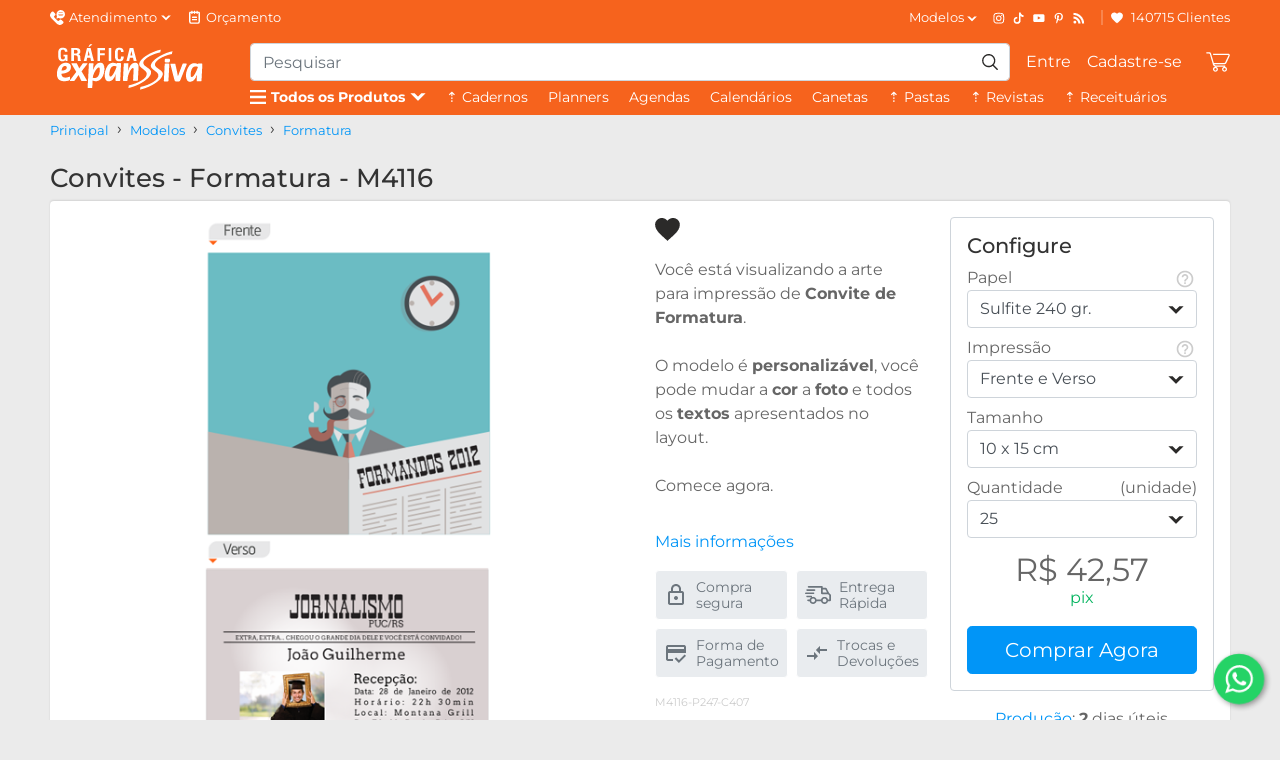

--- FILE ---
content_type: text/html; charset=UTF-8
request_url: https://expanssiva.com.br/modelos/convites/formatura/M4116
body_size: 6627
content:
<!doctype html>
<html lang="pt-BR">
    <head>
        <meta charset="utf-8">
        <meta name="viewport" content="width=device-width, initial-scale=1, shrink-to-fit=no">
        <meta name="csrf-token" content="Ur20qXia4WOZpJrFV2rmtgTOV1ypIMf1xeiJYXr6">
        <link rel="icon" type="image/png" href="https://expanssiva.com.br/assets/web/images/favicon.png" />
        <title>Convites Formatura - M4116 - Gráfica expanSSiva</title>
<meta name="description" content="Convites Formatura - M4116 - Descubra e se impressione - Convites Formatura - M4116 total criatividade, 100% personalizáveis. Ver Agora.">
<meta name="keywords" content="Convite de Formatura Jornalismo, convite+jornalismo">
<link rel="canonical" href="https://expanssiva.com.br/modelos/convites/formatura/M4116"/>
        <script type="application/ld+json">{"@context":"https://schema.org","@type":"Product","name":"Convite Formatura Individual - Papel Simples","description":"Convites Formatura - M4116 - Descubra e se impressione - Convites Formatura - M4116 total criatividade, 100% personalizáveis. Ver Agora.","url":"https://expanssiva.com.br/produto/convite-formatura-papel-simples","image":"https://files.expanssiva.com.br/products/convite-de-formatura-simples.jpg","itemCondition":"Novo","aggregateRating":{"@type":"AggregateRating","ratingValue":0,"reviewCount":0},"offers":{"@type":"Offer","availability":"http://schema.org/InStock","priceCurrency":"BRL","price":48.14,"offeredBy":{"@id":"#Organization","@type":"Organization","name":"Gráfica expanSSiva","logo":"https://expanssiva.com.br/assets/web/images/logo.png","url":"https://expanssiva.com.br"}}}</script>
        <meta property="og:image" content="https://static.expanssiva.com.br/uploads/imagens/modelos/convite_de_formatura_colacao_de_grau_jornalismo.png" />
<meta property="og:title" content="Convites Formatura - M4116" />
<meta property="og:description" content="Convites Formatura - M4116 - Descubra e se impressione - Convites Formatura - M4116 total criatividade, 100% personalizáveis. Ver Agora." />
<meta property="og:url" content="https://expanssiva.com.br/modelos/convites/formatura/M4116" />
<meta property="og:type" content="article" />
<meta property="og:site_name" content="Gráfica expanSSiva" />

        <meta name="twitter:card" content="summary" />
<meta name="twitter:site" content="@expanssiva" />
<meta name="twitter:creator" content="@expanssiva" />
<meta name="twitter:image" content="https://static.expanssiva.com.br/uploads/imagens/modelos/convite_de_formatura_colacao_de_grau_jornalismo.png" />
<meta name="twitter:title" content="Convites Formatura - M4116" />
<meta name="twitter:description" content="Convites Formatura - M4116 - Descubra e se impressione - Convites Formatura - M4116 total criatividade, 100% personalizáveis. Ver Agora." />

        <meta name="robots" content="all" />
<meta name="author" content="Gráfica expanSSiva" />
<meta name="copyright" content="© 2025 Gráfica expanSSiva" />
<meta name="language" content="pt-br" />
<meta property="og:locale" content="pt_BR" />
<meta name="google-site-verification" content="aO-nblQx7h22kMMGHo_dW3RpndtBD0U3NpxAyF_QUEc" />
<meta name="p:domain_verify" content="645b4498eb63b711423bb0fdd920f09e"/>
<meta name="facebook-domain-verification" content="bgjkouf9ap6s2t2n8u9gfiiqk9l64v" />
<meta name="google-site-verification" content="1EW9mIxD8qkkYpOMIJir42sY0boXPCCtBgT3_kvpyks" />
<meta name="theme-color" content="#F6631D">
<link rel="icon" type="image/png" sizes="32x32" href="https://files.expanssiva.com.br/pages/fav-32.png">
<link rel="icon" type="image/png" sizes="96x96" https://files.expanssiva.com.br/pages/favicon-96x96.png">

<script type="application/ld+json">{"@context":"https://schema.org","@type":"LocalBusiness","name":"Gráfica expanSSiva","url":"https://expanssiva.com.br","logo":"https://static.expanssiva.com.br/uploads/imagens/publicidades/grafica_expanssiva_logo.png","image":"https://expanssiva.com.br/assets/web/images/logo.png","description":"Gráfica em Porto Alegre especializada em brindes personalizados, cadernos, agendas e papelaria corporativa. Qualidade e agilidade para empresas de todo o Brasil.","telephone":"+55 51 9193-2100","address":{"@type":"PostalAddress","streetAddress":"Av. São Pedro, 1400 - São Geraldo","addressLocality":"Porto Alegre","addressRegion":"RS","postalCode":"90230-122","addressCountry":"BR"},"geo":{"@type":"GeoCoordinates","latitude":-30.010989,"longitude":-51.207013},"openingHoursSpecification":[{"@type":"OpeningHoursSpecification","dayOfWeek":["Monday","Tuesday","Wednesday","Thursday","Friday"],"opens":"08:00","closes":"18:00"}],"contactPoint":[{"@type":"ContactPoint","telephone":"+55 51 9193-2100","email":"grafica@expanssiva.com.br","contactType":"customer service","areaServed":"BR","availableLanguage":"pt-BR"}],"sameAs":["https://www.instagram.com/graficaexpanssiva","https://www.facebook.com/graficaexpanssiva","https://www.youtube.com/@graficaexpanssiva"],"priceRange":"$$"}</script>


<!-- Google Tag Manager -->
<script type="052d70439e472e81f1d23572-text/javascript">(function(w,d,s,l,i){w[l]=w[l]||[];w[l].push({'gtm.start':
new Date().getTime(),event:'gtm.js'});var f=d.getElementsByTagName(s)[0],
j=d.createElement(s),dl=l!='dataLayer'?'&l='+l:'';j.async=true;j.src=
'https://www.googletagmanager.com/gtm.js?id='+i+dl;f.parentNode.insertBefore(j,f);
})(window,document,'script','dataLayer','GTM-NG3GKK43');</script>
<!-- End Google Tag Manager -->

        
        
        <style type="text/css">@font-face {font-family:Montserrat;font-style:normal;font-weight:400;src:url(/cf-fonts/v/montserrat/5.0.16/vietnamese/wght/normal.woff2);unicode-range:U+0102-0103,U+0110-0111,U+0128-0129,U+0168-0169,U+01A0-01A1,U+01AF-01B0,U+0300-0301,U+0303-0304,U+0308-0309,U+0323,U+0329,U+1EA0-1EF9,U+20AB;font-display:swap;}@font-face {font-family:Montserrat;font-style:normal;font-weight:400;src:url(/cf-fonts/v/montserrat/5.0.16/latin/wght/normal.woff2);unicode-range:U+0000-00FF,U+0131,U+0152-0153,U+02BB-02BC,U+02C6,U+02DA,U+02DC,U+0304,U+0308,U+0329,U+2000-206F,U+2074,U+20AC,U+2122,U+2191,U+2193,U+2212,U+2215,U+FEFF,U+FFFD;font-display:swap;}@font-face {font-family:Montserrat;font-style:normal;font-weight:400;src:url(/cf-fonts/v/montserrat/5.0.16/cyrillic-ext/wght/normal.woff2);unicode-range:U+0460-052F,U+1C80-1C88,U+20B4,U+2DE0-2DFF,U+A640-A69F,U+FE2E-FE2F;font-display:swap;}@font-face {font-family:Montserrat;font-style:normal;font-weight:400;src:url(/cf-fonts/v/montserrat/5.0.16/latin-ext/wght/normal.woff2);unicode-range:U+0100-02AF,U+0304,U+0308,U+0329,U+1E00-1E9F,U+1EF2-1EFF,U+2020,U+20A0-20AB,U+20AD-20CF,U+2113,U+2C60-2C7F,U+A720-A7FF;font-display:swap;}@font-face {font-family:Montserrat;font-style:normal;font-weight:400;src:url(/cf-fonts/v/montserrat/5.0.16/cyrillic/wght/normal.woff2);unicode-range:U+0301,U+0400-045F,U+0490-0491,U+04B0-04B1,U+2116;font-display:swap;}@font-face {font-family:Montserrat;font-style:normal;font-weight:500;src:url(/cf-fonts/v/montserrat/5.0.16/latin-ext/wght/normal.woff2);unicode-range:U+0100-02AF,U+0304,U+0308,U+0329,U+1E00-1E9F,U+1EF2-1EFF,U+2020,U+20A0-20AB,U+20AD-20CF,U+2113,U+2C60-2C7F,U+A720-A7FF;font-display:swap;}@font-face {font-family:Montserrat;font-style:normal;font-weight:500;src:url(/cf-fonts/v/montserrat/5.0.16/cyrillic/wght/normal.woff2);unicode-range:U+0301,U+0400-045F,U+0490-0491,U+04B0-04B1,U+2116;font-display:swap;}@font-face {font-family:Montserrat;font-style:normal;font-weight:500;src:url(/cf-fonts/v/montserrat/5.0.16/vietnamese/wght/normal.woff2);unicode-range:U+0102-0103,U+0110-0111,U+0128-0129,U+0168-0169,U+01A0-01A1,U+01AF-01B0,U+0300-0301,U+0303-0304,U+0308-0309,U+0323,U+0329,U+1EA0-1EF9,U+20AB;font-display:swap;}@font-face {font-family:Montserrat;font-style:normal;font-weight:500;src:url(/cf-fonts/v/montserrat/5.0.16/cyrillic-ext/wght/normal.woff2);unicode-range:U+0460-052F,U+1C80-1C88,U+20B4,U+2DE0-2DFF,U+A640-A69F,U+FE2E-FE2F;font-display:swap;}@font-face {font-family:Montserrat;font-style:normal;font-weight:500;src:url(/cf-fonts/v/montserrat/5.0.16/latin/wght/normal.woff2);unicode-range:U+0000-00FF,U+0131,U+0152-0153,U+02BB-02BC,U+02C6,U+02DA,U+02DC,U+0304,U+0308,U+0329,U+2000-206F,U+2074,U+20AC,U+2122,U+2191,U+2193,U+2212,U+2215,U+FEFF,U+FFFD;font-display:swap;}@font-face {font-family:Montserrat;font-style:normal;font-weight:600;src:url(/cf-fonts/v/montserrat/5.0.16/latin/wght/normal.woff2);unicode-range:U+0000-00FF,U+0131,U+0152-0153,U+02BB-02BC,U+02C6,U+02DA,U+02DC,U+0304,U+0308,U+0329,U+2000-206F,U+2074,U+20AC,U+2122,U+2191,U+2193,U+2212,U+2215,U+FEFF,U+FFFD;font-display:swap;}@font-face {font-family:Montserrat;font-style:normal;font-weight:600;src:url(/cf-fonts/v/montserrat/5.0.16/cyrillic-ext/wght/normal.woff2);unicode-range:U+0460-052F,U+1C80-1C88,U+20B4,U+2DE0-2DFF,U+A640-A69F,U+FE2E-FE2F;font-display:swap;}@font-face {font-family:Montserrat;font-style:normal;font-weight:600;src:url(/cf-fonts/v/montserrat/5.0.16/cyrillic/wght/normal.woff2);unicode-range:U+0301,U+0400-045F,U+0490-0491,U+04B0-04B1,U+2116;font-display:swap;}@font-face {font-family:Montserrat;font-style:normal;font-weight:600;src:url(/cf-fonts/v/montserrat/5.0.16/vietnamese/wght/normal.woff2);unicode-range:U+0102-0103,U+0110-0111,U+0128-0129,U+0168-0169,U+01A0-01A1,U+01AF-01B0,U+0300-0301,U+0303-0304,U+0308-0309,U+0323,U+0329,U+1EA0-1EF9,U+20AB;font-display:swap;}@font-face {font-family:Montserrat;font-style:normal;font-weight:600;src:url(/cf-fonts/v/montserrat/5.0.16/latin-ext/wght/normal.woff2);unicode-range:U+0100-02AF,U+0304,U+0308,U+0329,U+1E00-1E9F,U+1EF2-1EFF,U+2020,U+20A0-20AB,U+20AD-20CF,U+2113,U+2C60-2C7F,U+A720-A7FF;font-display:swap;}@font-face {font-family:Montserrat;font-style:normal;font-weight:700;src:url(/cf-fonts/v/montserrat/5.0.16/cyrillic-ext/wght/normal.woff2);unicode-range:U+0460-052F,U+1C80-1C88,U+20B4,U+2DE0-2DFF,U+A640-A69F,U+FE2E-FE2F;font-display:swap;}@font-face {font-family:Montserrat;font-style:normal;font-weight:700;src:url(/cf-fonts/v/montserrat/5.0.16/latin/wght/normal.woff2);unicode-range:U+0000-00FF,U+0131,U+0152-0153,U+02BB-02BC,U+02C6,U+02DA,U+02DC,U+0304,U+0308,U+0329,U+2000-206F,U+2074,U+20AC,U+2122,U+2191,U+2193,U+2212,U+2215,U+FEFF,U+FFFD;font-display:swap;}@font-face {font-family:Montserrat;font-style:normal;font-weight:700;src:url(/cf-fonts/v/montserrat/5.0.16/cyrillic/wght/normal.woff2);unicode-range:U+0301,U+0400-045F,U+0490-0491,U+04B0-04B1,U+2116;font-display:swap;}@font-face {font-family:Montserrat;font-style:normal;font-weight:700;src:url(/cf-fonts/v/montserrat/5.0.16/latin-ext/wght/normal.woff2);unicode-range:U+0100-02AF,U+0304,U+0308,U+0329,U+1E00-1E9F,U+1EF2-1EFF,U+2020,U+20A0-20AB,U+20AD-20CF,U+2113,U+2C60-2C7F,U+A720-A7FF;font-display:swap;}@font-face {font-family:Montserrat;font-style:normal;font-weight:700;src:url(/cf-fonts/v/montserrat/5.0.16/vietnamese/wght/normal.woff2);unicode-range:U+0102-0103,U+0110-0111,U+0128-0129,U+0168-0169,U+01A0-01A1,U+01AF-01B0,U+0300-0301,U+0303-0304,U+0308-0309,U+0323,U+0329,U+1EA0-1EF9,U+20AB;font-display:swap;}@font-face {font-family:Montserrat;font-style:italic;font-weight:400;src:url(/cf-fonts/v/montserrat/5.0.16/cyrillic/wght/italic.woff2);unicode-range:U+0301,U+0400-045F,U+0490-0491,U+04B0-04B1,U+2116;font-display:swap;}@font-face {font-family:Montserrat;font-style:italic;font-weight:400;src:url(/cf-fonts/v/montserrat/5.0.16/cyrillic-ext/wght/italic.woff2);unicode-range:U+0460-052F,U+1C80-1C88,U+20B4,U+2DE0-2DFF,U+A640-A69F,U+FE2E-FE2F;font-display:swap;}@font-face {font-family:Montserrat;font-style:italic;font-weight:400;src:url(/cf-fonts/v/montserrat/5.0.16/vietnamese/wght/italic.woff2);unicode-range:U+0102-0103,U+0110-0111,U+0128-0129,U+0168-0169,U+01A0-01A1,U+01AF-01B0,U+0300-0301,U+0303-0304,U+0308-0309,U+0323,U+0329,U+1EA0-1EF9,U+20AB;font-display:swap;}@font-face {font-family:Montserrat;font-style:italic;font-weight:400;src:url(/cf-fonts/v/montserrat/5.0.16/latin-ext/wght/italic.woff2);unicode-range:U+0100-02AF,U+0304,U+0308,U+0329,U+1E00-1E9F,U+1EF2-1EFF,U+2020,U+20A0-20AB,U+20AD-20CF,U+2113,U+2C60-2C7F,U+A720-A7FF;font-display:swap;}@font-face {font-family:Montserrat;font-style:italic;font-weight:400;src:url(/cf-fonts/v/montserrat/5.0.16/latin/wght/italic.woff2);unicode-range:U+0000-00FF,U+0131,U+0152-0153,U+02BB-02BC,U+02C6,U+02DA,U+02DC,U+0304,U+0308,U+0329,U+2000-206F,U+2074,U+20AC,U+2122,U+2191,U+2193,U+2212,U+2215,U+FEFF,U+FFFD;font-display:swap;}@font-face {font-family:Montserrat;font-style:italic;font-weight:500;src:url(/cf-fonts/v/montserrat/5.0.16/latin-ext/wght/italic.woff2);unicode-range:U+0100-02AF,U+0304,U+0308,U+0329,U+1E00-1E9F,U+1EF2-1EFF,U+2020,U+20A0-20AB,U+20AD-20CF,U+2113,U+2C60-2C7F,U+A720-A7FF;font-display:swap;}@font-face {font-family:Montserrat;font-style:italic;font-weight:500;src:url(/cf-fonts/v/montserrat/5.0.16/vietnamese/wght/italic.woff2);unicode-range:U+0102-0103,U+0110-0111,U+0128-0129,U+0168-0169,U+01A0-01A1,U+01AF-01B0,U+0300-0301,U+0303-0304,U+0308-0309,U+0323,U+0329,U+1EA0-1EF9,U+20AB;font-display:swap;}@font-face {font-family:Montserrat;font-style:italic;font-weight:500;src:url(/cf-fonts/v/montserrat/5.0.16/cyrillic-ext/wght/italic.woff2);unicode-range:U+0460-052F,U+1C80-1C88,U+20B4,U+2DE0-2DFF,U+A640-A69F,U+FE2E-FE2F;font-display:swap;}@font-face {font-family:Montserrat;font-style:italic;font-weight:500;src:url(/cf-fonts/v/montserrat/5.0.16/cyrillic/wght/italic.woff2);unicode-range:U+0301,U+0400-045F,U+0490-0491,U+04B0-04B1,U+2116;font-display:swap;}@font-face {font-family:Montserrat;font-style:italic;font-weight:500;src:url(/cf-fonts/v/montserrat/5.0.16/latin/wght/italic.woff2);unicode-range:U+0000-00FF,U+0131,U+0152-0153,U+02BB-02BC,U+02C6,U+02DA,U+02DC,U+0304,U+0308,U+0329,U+2000-206F,U+2074,U+20AC,U+2122,U+2191,U+2193,U+2212,U+2215,U+FEFF,U+FFFD;font-display:swap;}@font-face {font-family:Montserrat;font-style:italic;font-weight:600;src:url(/cf-fonts/v/montserrat/5.0.16/cyrillic-ext/wght/italic.woff2);unicode-range:U+0460-052F,U+1C80-1C88,U+20B4,U+2DE0-2DFF,U+A640-A69F,U+FE2E-FE2F;font-display:swap;}@font-face {font-family:Montserrat;font-style:italic;font-weight:600;src:url(/cf-fonts/v/montserrat/5.0.16/latin/wght/italic.woff2);unicode-range:U+0000-00FF,U+0131,U+0152-0153,U+02BB-02BC,U+02C6,U+02DA,U+02DC,U+0304,U+0308,U+0329,U+2000-206F,U+2074,U+20AC,U+2122,U+2191,U+2193,U+2212,U+2215,U+FEFF,U+FFFD;font-display:swap;}@font-face {font-family:Montserrat;font-style:italic;font-weight:600;src:url(/cf-fonts/v/montserrat/5.0.16/cyrillic/wght/italic.woff2);unicode-range:U+0301,U+0400-045F,U+0490-0491,U+04B0-04B1,U+2116;font-display:swap;}@font-face {font-family:Montserrat;font-style:italic;font-weight:600;src:url(/cf-fonts/v/montserrat/5.0.16/vietnamese/wght/italic.woff2);unicode-range:U+0102-0103,U+0110-0111,U+0128-0129,U+0168-0169,U+01A0-01A1,U+01AF-01B0,U+0300-0301,U+0303-0304,U+0308-0309,U+0323,U+0329,U+1EA0-1EF9,U+20AB;font-display:swap;}@font-face {font-family:Montserrat;font-style:italic;font-weight:600;src:url(/cf-fonts/v/montserrat/5.0.16/latin-ext/wght/italic.woff2);unicode-range:U+0100-02AF,U+0304,U+0308,U+0329,U+1E00-1E9F,U+1EF2-1EFF,U+2020,U+20A0-20AB,U+20AD-20CF,U+2113,U+2C60-2C7F,U+A720-A7FF;font-display:swap;}@font-face {font-family:Montserrat;font-style:italic;font-weight:700;src:url(/cf-fonts/v/montserrat/5.0.16/latin-ext/wght/italic.woff2);unicode-range:U+0100-02AF,U+0304,U+0308,U+0329,U+1E00-1E9F,U+1EF2-1EFF,U+2020,U+20A0-20AB,U+20AD-20CF,U+2113,U+2C60-2C7F,U+A720-A7FF;font-display:swap;}@font-face {font-family:Montserrat;font-style:italic;font-weight:700;src:url(/cf-fonts/v/montserrat/5.0.16/latin/wght/italic.woff2);unicode-range:U+0000-00FF,U+0131,U+0152-0153,U+02BB-02BC,U+02C6,U+02DA,U+02DC,U+0304,U+0308,U+0329,U+2000-206F,U+2074,U+20AC,U+2122,U+2191,U+2193,U+2212,U+2215,U+FEFF,U+FFFD;font-display:swap;}@font-face {font-family:Montserrat;font-style:italic;font-weight:700;src:url(/cf-fonts/v/montserrat/5.0.16/cyrillic/wght/italic.woff2);unicode-range:U+0301,U+0400-045F,U+0490-0491,U+04B0-04B1,U+2116;font-display:swap;}@font-face {font-family:Montserrat;font-style:italic;font-weight:700;src:url(/cf-fonts/v/montserrat/5.0.16/cyrillic-ext/wght/italic.woff2);unicode-range:U+0460-052F,U+1C80-1C88,U+20B4,U+2DE0-2DFF,U+A640-A69F,U+FE2E-FE2F;font-display:swap;}@font-face {font-family:Montserrat;font-style:italic;font-weight:700;src:url(/cf-fonts/v/montserrat/5.0.16/vietnamese/wght/italic.woff2);unicode-range:U+0102-0103,U+0110-0111,U+0128-0129,U+0168-0169,U+01A0-01A1,U+01AF-01B0,U+0300-0301,U+0303-0304,U+0308-0309,U+0323,U+0329,U+1EA0-1EF9,U+20AB;font-display:swap;}</style>

        <link rel="preload" as="style" href="https://expanssiva.com.br/build/web/assets/app.css" /><link rel="stylesheet" href="https://expanssiva.com.br/build/web/assets/app.css" />
            </head>

    <body>
        <!-- Google Tag Manager (noscript) -->
<noscript><iframe src="https://www.googletagmanager.com/ns.html?id=GTM-NG3GKK43"
height="0" width="0" style="display:none;visibility:hidden"></iframe></noscript>
<!-- End Google Tag Manager (noscript) -->

        <div class="overlapblackbg"></div>

        <div id="app">
            <header class="header">
                <layout-header />
            </header>

            
            <main>
                    <div class="container">
        <nav aria-label="breadcrumb">
            <ol class="breadcrumb">
                <li class="breadcrumb-item"><a href="https://expanssiva.com.br">Principal</a></li>
                <li class="breadcrumb-item"><a href="https://expanssiva.com.br/modelos">Modelos</a></li>
                <li class="breadcrumb-item"><a href="https://expanssiva.com.br/modelos/convites">Convites</a></li>
                <li class="breadcrumb-item"><a href="https://expanssiva.com.br/modelos/convites/formatura">Formatura</a></li>
            </ol>
        </nav>

        <h1 class="h1-small">
                            Convites - Formatura - M4116
                    </h1>

        <div class="page-container">
            <model
                :model-id="4116"
            />
        </div>
    </div>
            </main>

            <footer class="footer">
                <div class="container">
                    <div class="footer-top">
                        <div class="footer-top-newsletter">

                        </div>

                        <div class="footer-top-social">
                            <a target="_blank" rel="noopener" href="https://instagram.com/expanssiva/" aria-label="Instagram">
                                <svg xmlns="http://www.w3.org/2000/svg" viewBox="0 0 330.2 330.2"><path d="M218 51c38 1 60 24 60 61 2 38 2 80 0 119 0 37-22 59-60 60-38 2-80 2-119 0-37-1-59-23-60-61-2-38-2-80 0-118 1-37 22-60 60-60 39-2 81-3 119-1zM98 25c-52 1-85 35-86 86-1 39-2 82 0 121 2 52 35 84 87 85 39 2 82 3 121 0 52-1 85-34 86-85 1-40 2-82 0-122-1-51-34-84-86-85-38-2-84-2-122 0zM83 171a75 75 0 1 0 151 0 75 75 0 0 0-151 0zm76 49a49 49 0 1 1 0-98 49 49 0 0 1 0 98zm78-145a18 18 0 1 1 0 35 18 18 0 0 1 0-35z"/></svg>
                            </a>

                            <a target="_blank" rel="noopener" href="https://www.tiktok.com/@expanssiva" aria-label="TikTok">
                                <svg xmlns="http://www.w3.org/2000/svg" viewBox="0 0 330.2 330.2"><path d="m287 139-8 1a84 84 0 0 1-70-38v129a95 95 0 1 1-95-95h6v47l-6-1a49 49 0 1 0 0 97c27 0 51-21 51-48V13h45c4 40 37 71 77 74v52z"/></svg>
                            </a>

                            <a target="_blank" rel="noopener" href="https://www.youtube.com/@graficaexpanssiva" aria-label="YouTube">
                                <svg xmlns="http://www.w3.org/2000/svg" viewBox="0 0 330.2 330.2"><path d="M317 232c0 25-20 45-44 45H49c-25 0-45-20-45-45V107c0-25 20-45 45-45h224c24 0 44 20 44 45v125zm-189-24 85-44-85-44v88z"/></svg>
                            </a>

                            <a target="_blank" rel="noopener" href="https://br.pinterest.com/graficaexpanssiva/" aria-label="Pinterest">
                                <svg xmlns="http://www.w3.org/2000/svg" viewBox="0 0 330.2 330.2"><path d="M273 120c0 67-37 117-91 117-19 0-36-10-42-21l-12 47c-7 26-29 53-30 56-2 1-4 0-4-2-1-3-7-37 0-64l22-93a66 66 0 0 1-5-27c0-52 55-58 55-18 0 15-10 38-15 60-4 17 10 34 27 33 32 0 54-42 54-91 0-37-25-65-71-65-51 0-84 39-84 82 0 12 4 24 12 33 6 5 0 32-10 27-24-9-35-35-35-65C44 81 85 23 166 23c65 0 107 47 107 97z"/></svg>
                            </a>

                            <a target="_blank" rel="noopener" href="https://twitter.com/expanssiva" aria-label="X">
                                <svg xmlns="http://www.w3.org/2000/svg" viewBox="0 0 330.2 330.2"><path d="m153 187-11-16L51 41h39l74 105 11 16 95 136h-39l-78-111zm35-40L295 22h-25l-93 108-74-108H17l112 164L17 316h25l99-114 78 114h86L188 147z"/></svg>
                            </a>

                            <a target="_blank" rel="noopener" href="https://pt-br.facebook.com/expanssiva" aria-label="Facebook">
                                <svg xmlns="http://www.w3.org/2000/svg" viewBox="0 0 330.2 330.2"><path d="m201 73 28-1V22c-19 0-45-2-63 2-15 3-28 11-35 24-11 20-8 46-8 70H92v51h31v149h60V169h41l5-51h-46l1-31c0-10 7-15 17-14z"/></svg>
                            </a>

                            <a target="_blank" rel="noopener" href="https://blog.expanssiva.com.br/" aria-label="RSS Feed">
                                <svg xmlns="http://www.w3.org/2000/svg" viewBox="0 0 330.2 330.2"><path d="M11 23c163 0 296 133 296 296h-59C248 188 142 82 11 82V23zm0 102c107 0 195 87 195 194h-60c0-74-60-135-135-135v-59zm40 194a40 40 0 1 0 0-80 40 40 0 0 0 0 80z"/></svg>
                            </a>
                        </div>
                    </div>

                    <div class="footer-menus">
                                                    <div class="footer-menus-section">
                                <h6 class="title">A Empresa</h6>

                                <ul>
                                                                            <li>
                                            <a href="/quem-somos" title="Quem Somos">Quem Somos</a>
                                        </li>
                                                                            <li>
                                            <a href="/valores" title="Nossos Valores">Nossos Valores</a>
                                        </li>
                                                                            <li>
                                            <a href="/politicas-de-uso-do-site-e-informacoes" title="Políticas de Privacidade">Políticas de Privacidade</a>
                                        </li>
                                                                    </ul>
                            </div>
                                                    <div class="footer-menus-section">
                                <h6 class="title">Atendimento e+</h6>

                                <ul>
                                                                            <li>
                                            <a href="/contato" title="Fale Conosco">Fale Conosco</a>
                                        </li>
                                                                            <li>
                                            <a href="/orcamento" title="Orçamentos">Orçamentos</a>
                                        </li>
                                                                            <li>
                                            <a href="tel:5130243314" title="(51) 3024-3314">(51) 3024-3314</a>
                                        </li>
                                                                            <li>
                                            <a href="https://expanssiva.com.br/whats" title="(51) 9193-2100 (whats)">(51) 9193-2100 (whats)</a>
                                        </li>
                                                                            <li>
                                            <a href="/trabalhe-conosco" title="Trabalhe Conosco">Trabalhe Conosco</a>
                                        </li>
                                                                    </ul>
                            </div>
                                                    <div class="footer-menus-section">
                                <h6 class="title">Informações</h6>

                                <ul>
                                                                            <li>
                                            <a href="/horario-de-atendimento" title="Horário de Atendimento">Horário de Atendimento</a>
                                        </li>
                                                                            <li>
                                            <a href="/localizacao" title="Localização">Localização</a>
                                        </li>
                                                                            <li>
                                            <a href="/formas-de-pagamento" title="Formas de Pagamento">Formas de Pagamento</a>
                                        </li>
                                                                            <li>
                                            <a href="/mapa-do-site" title="Mapa do Site">Mapa do Site</a>
                                        </li>
                                                                    </ul>
                            </div>
                                                <div class="footer-menus-section">
                            <h6 class="title">Segurança & Certificações</h6>

                            <!--   1043   -->


<br />
<div style="display:flex;justify-content:center;text-align:center;gap:16px">
<!--   PÁGINA >>>>>>   1043   -->
<a href="https://transparencyreport.google.com/safe-browsing/search?url=expanssiva.com.br">
<!--   PÁGINA >>>>>>   1043   -->
<img src="https://files.expanssiva.com.br/pages/google-1.svg" loading="lazy" alt="Safe Browsing" title="Safe Browsing" width="76" class="img-fluid"></a>

<a href="#">
<!--   PÁGINA >>>>>>   1043   -->
<img src="https://files.expanssiva.com.br/pages/comodo-1-1.svg" loading="lazy" alt="Comodo SSL Certificate" title="Comodo SSL Certificate" width="76" class="img-fluid"></a>
	
<a href="https://www.sslshopper.com/ssl-checker.html#hostname=expanssiva.com.br">
<img src="https://files.expanssiva.com.br/pages/sslshopper-1.svg" loading="lazy" alt="SSL Shopper" title="SSL Shopper" width="76" class="img-fluid"></a>

</div>
                        </div>
                    </div>

                    <div class="footer-payments">
                        <div class="footer-payments-title">Formas de Pagamento</div>

                        <div class="footer-payments-cards">
                            <img src="https://expanssiva.com.br/assets/web/images/icons/visa.svg" alt="Visa" height="24" loading="lazy" />
                            <img src="https://expanssiva.com.br/assets/web/images/icons/mastercard.svg" alt="Mastercard" height="24" loading="lazy" />
                            <img src="https://expanssiva.com.br/assets/web/images/icons/elo.svg" alt="Elo" height="24" loading="lazy" />
                            <img src="https://expanssiva.com.br/assets/web/images/icons/pix.svg" alt="PIX" height="24" loading="lazy" />
                            <img src="https://expanssiva.com.br/assets/web/images/icons/boleto.svg" alt="Boleto" height="24" loading="lazy" />
                        </div>
                    </div>

                    <div class="footer-copyright">
                        <div>2026 - COPYRIGHT ©️ - WWW.EXPANSSIVA.COM.BR - Grupo expanSSiva - CNPJ: 10.273.666/0001-77</div>
                        <div>Av. São Pedro, 1400 - São Geraldo - Porto Alegre - RS - Cep: 90230-122</div>
                    </div>
                </div>
            </footer>

            <auth-modal></auth-modal>

            <notifications
                position="bottom center"
                :duration="5000"
            ></notifications>
        </div>

        <script type="052d70439e472e81f1d23572-text/javascript">window["expanssiva"]={"postal_code":null,"base_path":"https:\/\/expanssiva.com.br","recaptcha":{"site_key":"6LfWMpAbAAAAAOVz0AYEhRmH7wWj82ZLPwU2fo9L"},"user":null};window["sharedDataNamespace"]="expanssiva";window["shared"]=function(e){var n=void 0!==arguments[1]?arguments[1]:null;return[window.sharedDataNamespace].concat("string"==typeof e?e.split("."):[]).reduce(function(e,t){return e===n||"object"!=typeof e||void 0===e[t]?n:e[t]},window)};</script>
        <script type="052d70439e472e81f1d23572-text/javascript">
                   </script>
        <script type="052d70439e472e81f1d23572-text/javascript">
    function refreshReCaptchaV3(fieldId,action){
        return new Promise(function (resolve, reject) {
            grecaptcha.ready(function () {
                grecaptcha.execute(window['client'+fieldId], {
                    action: action
                }).then(resolve);
            });
        });
    }

    function getReCaptchaV3Response(fieldId){
        return grecaptcha.getResponse(window['client'+fieldId])
    }
</script>



        <!-- Global site tag (gtag.js) - Google Analytics -->
<script async src="https://www.googletagmanager.com/gtag/js?id=UA-3370343-2" type="052d70439e472e81f1d23572-text/javascript"></script>
<script type="052d70439e472e81f1d23572-text/javascript">
  window.dataLayer = window.dataLayer || [];
  function gtag(){dataLayer.push(arguments);}
  gtag('js', new Date());
  gtag('config', 'UA-3370343-2');
</script>
<!-- Código do Google para tag de REMARKETING -->
<script type="052d70439e472e81f1d23572-text/javascript">
/* <![CDATA[ */
var google_conversion_id = 1046907596;
var google_custom_params = window.google_tag_params;
var google_remarketing_only = true;
/* ]]> */
</script>

<!-- Google Tag Manager (noscript) -->
<noscript><iframe src="https://www.googletagmanager.com/ns.html?id=GTM-W859J4T"
height="0" width="0" style="display:none;visibility:hidden"></iframe></noscript>
<!-- End Google Tag Manager (noscript) -->

<script type="052d70439e472e81f1d23572-text/javascript" src="//www.googleadservices.com/pagead/conversion.js">
</script>
<noscript>
<div style="display:inline;">
<img height="1" width="1" style="border-style:none;" alt="" src="//googleads.g.doubleclick.net/pagead/viewthroughconversion/1046907596/?value=0&amp;guid=ON&amp;script=0"/>
</div>
</noscript>


<!-- Facebook Pixel Code -->
<script type="052d70439e472e81f1d23572-text/javascript">
!function(f,b,e,v,n,t,s)
{if(f.fbq)return;n=f.fbq=function(){n.callMethod?
n.callMethod.apply(n,arguments):n.queue.push(arguments)};
if(!f._fbq)f._fbq=n;n.push=n;n.loaded=!0;n.version='2.0';
n.queue=[];t=b.createElement(e);t.async=!0;
t.src=v;s=b.getElementsByTagName(e)[0];
s.parentNode.insertBefore(t,s)}(window,document,'script',
'https://connect.facebook.net/en_US/fbevents.js');
 fbq('init', '850857988408499'); 
fbq('track', 'PageView');
</script>
<noscript>
 <img height="1" width="1" 
src="https://www.facebook.com/tr?id=850857988408499&ev=PageView
&noscript=1"/>
</noscript>
<!-- End Facebook Pixel Code -->
        <style>
@keyframes pulse {
    0%, 100% {
        transform: scale(1);
    }
    50% {
        transform: scale(1.1);
    }
}

.whatsapp-container {
    position: fixed;
    bottom: 16px;
    right: 16px;
    width: 50px;
    height: 50px;
    padding: 5px;
    box-sizing: border-box;
    border-radius: 50%;
    cursor: pointer;
    overflow: hidden;
    box-shadow: 2px 2px 6px rgba(0, 0, 0, 0.4);
    transition: all 0.5s ease;
    z-index: 1;
    display: block;
    border: none;
    background: #25D366!important;
    animation: pulse 1.5s infinite;
}

.whatsapp-container:hover {
    animation: pulse 1s infinite;
}
</style>

<a class="whatsapp-container" href="https://expanssiva.com.br/whats" target="_blank">
    <svg viewBox="0 0 32 32" xmlns="http://www.w3.org/2000/svg" style="width: 100%; height: 100%; fill: #fff;">
        <path d="M19.11 17.205c-.372 0-1.088 1.39-1.518 1.39a.63.63 0 0 1-.315-.1c-.802-.402-1.504-.817-2.163-1.447-.545-.516-1.146-1.29-1.46-1.963a.426.426 0 0 1-.073-.215c0-.33.99-.945.99-1.49 0-.143-.73-2.09-.832-2.335-.143-.372-.214-.487-.6-.487-.187 0-.36-.043-.53-.043-.302 0-.53.115-.746.315-.688.645-1.032 1.318-1.06 2.264v.114c-.015.99.472 1.977 1.017 2.78 1.23 1.82 2.506 3.41 4.554 4.34.616.287 2.035.888 2.722.888.817 0 2.15-.515 2.478-1.318.13-.33.244-.73.244-1.088 0-.058 0-.144-.03-.215-.1-.172-2.434-1.39-2.678-1.39zm-2.908 7.593c-1.747 0-3.48-.53-4.942-1.49L7.793 24.41l1.132-3.337a8.955 8.955 0 0 1-1.72-5.272c0-4.955 4.04-8.995 8.997-8.995S25.2 10.845 25.2 15.8c0 4.958-4.04 8.998-8.998 8.998zm0-19.798c-5.96 0-10.8 4.842-10.8 10.8 0 1.964.53 3.898 1.546 5.574L5 27.176l5.974-1.92a10.807 10.807 0 0 0 16.03-9.455c0-5.958-4.842-10.8-10.802-10.8z"/>
    </svg>
</a>

        
        

        <link rel="modulepreload" href="https://expanssiva.com.br/build/web/assets/app.js" /><script type="052d70439e472e81f1d23572-module" src="https://expanssiva.com.br/build/web/assets/app.js"></script>
    <script src="/cdn-cgi/scripts/7d0fa10a/cloudflare-static/rocket-loader.min.js" data-cf-settings="052d70439e472e81f1d23572-|49" defer></script></body>
</html>


--- FILE ---
content_type: text/css
request_url: https://expanssiva.com.br/build/web/assets/app.css
body_size: 42562
content:
@charset "UTF-8";.wsmenu html,.wsmenu body,.wsmenu iframe,.wsmenu h1,.wsmenu h2,.wsmenu h3,.wsmenu h4,.wsmenu h5,.wsmenu h6{margin:0;padding:0;border:0;font:inherit;vertical-align:baseline;font-weight:400;font-size:12px;line-height:18px;font-family:Helvetica,sans-serif;font-smoothing:antialiased;font-smooth:antialiased;-webkit-text-size-adjust:100%;-ms-text-size-adjust:100%;-webkit-font-smoothing:subpixel-antialiased;font-smoothing:subpixel-antialiased;font-smooth:subpixel-antialiased}.wsmenu .cl{clear:both}.wsmenu img,object,embed,video{border:0 none;max-width:100%}.wsmenu a:focus{outline:none}.wsmenu:before,.wsmenu:after{content:"";display:table}.wsmenu:after{clear:both}.wsmain{width:100%;margin:0 auto;padding:0 25px;max-width:1300px}.wsmenu{width:100%;float:left;color:#fff;position:relative;padding:0;display:block;margin:0}.wsmenu>.wsmenu-list{margin:0;padding:0;list-style:none;display:flex}.wsmenu>.wsmenu-list>li{display:block;white-space:nowrap;margin:0 0 0 20px}.wsmenu>.wsmenu-list>li:first-child{margin-left:0}.wsmenu>.wsmenu-list>li>.navtext{padding:0 0 .4rem}.wsmenu>.wsmenu-list>li>.navtext path{fill:#fff}.wsmenu>.wsmenu-list>li>a{display:block;text-decoration:none;position:relative}.wsmenu>.wsmenu-list>li>.navtext{transition:color .3s ease-out;font-size:.9rem}.wsmenu>.wsmenu-list>li>.navtext>div{white-space:nowrap;display:flex;align-items:center}.wsmenu>.wsmenu-list>li>.navtext>div>svg{margin-top:-2px;width:16px;height:16px}.wsmenu>.wsmenu-list>li>.navtext>div>svg path{fill:#fff}.wsmenu>.wsmenu-list>li>.navtext>div>svg:nth-child(2nd){width:10px;height:10px}.wsmenu>.wsmenu-list>li>.navtext>div>span{margin:0 5px}.wsmenu>.wsmenu-list>li a:hover .arrow:after{border-top-color:#b3b3b3}.wsmenu>.wsmenu-list>li a.active .arrow:after{border-top-color:#b3b3b3}.wsmenu>.wsmenu-list>li:hover>a .arrow:after{border-top-color:#b3b3b3}.wsmenu>.wsmenu-list>li.wssearchbar{width:40%;float:left;padding-left:15px}.wsmenu>.wsmenu-list>li.wssearchbar>.topmenusearch{float:right;width:100%;height:42px;position:relative;margin:9px 0 0}.wsmenu>.wsmenu-list>li.wssearchbar>.topmenusearch>.searchicon{-webkit-transition:all .7s ease 0s;-moz-transition:all .7s ease 0s;-o-transition:all .7s ease 0s;transition:all .7s ease 0s}.wsmenu>.wsmenu-list>li.wssearchbar>.topmenusearch>input{width:100%;position:relative;float:right;top:0;right:0;bottom:0;border:0;padding:0;margin:0;text-indent:15px;font-size:12px;height:42px;outline:none;color:#7d7d7d;-webkit-transition:all .7s ease 0s;-moz-transition:all .7s ease 0s;-o-transition:all .7s ease 0s;transition:all .7s ease 0s;-webkit-border-radius:2px;-moz-border-radius:2px;border-radius:2px}.wsmenu>.wsmenu-list>li.wssearchbar>.topmenusearch>input:focus~.btnstyle{color:#fff;opacity:.9}.wsmenu>.wsmenu-list>li.wssearchbar>.topmenusearch>input:focus~.searchicon{opacity:1;color:#fff}.wsmenu>.wsmenu-list>li.wssearchbar>.topmenusearch>.btnstyle{top:0px;position:absolute;right:0;bottom:0;width:49px;line-height:30px;cursor:pointer;color:#fff;border:solid 0;-webkit-transition:all .7s ease 0s;-moz-transition:all .7s ease 0s;-o-transition:all .7s ease 0s;transition:all .7s ease 0s;-webkit-border-radius:0px 2px 2px 0px;-moz-border-radius:0px 2px 2px 0px;border-radius:0 2px 2px 0}.wsmenu>.wsmenu-list>li.wssearchbar>.topmenusearch>.btnstyle>i{line-height:38px;margin:0;padding:0;text-align:center;color:#9c9c9c}.wsmenu>.wsmenu-list>li>ul.sub-menu{position:absolute;top:60px;margin:0;padding:0;min-width:190px;background-color:#fff;border:solid 1px #eeeeee}.wsmenu>.wsmenu-list>li>ul.sub-menu>li{position:relative;margin:0;padding:0;display:block}.wsmenu>.wsmenu-list>li>ul.sub-menu>li>a{background-image:none;color:#666;border-right:0 none;text-align:left;display:block;line-height:22px;padding:8px 12px;text-transform:none;font-size:13px;letter-spacing:normal;border-right:0px solid}.wsmenu>.wsmenu-list>li>ul.sub-menu>li>a:hover{text-decoration:none}.wsmenu>.wsmenu-list>li>ul.sub-menu>li>a>i{margin-right:9px;font-size:14px}.wsmenu>.wsmenu-list>li.wsshopmyaccount{float:right}.wsmenu>.wsmenu-list>li.wsshopmyaccount>a{display:block;padding:0 24px;line-height:59px;text-decoration:none;position:relative}.wsmenu>.wsmenu-list>.wsshopmyaccount>a i{display:inline-block;font-size:13px;line-height:inherit;margin-right:11px;vertical-align:middle}.wsmenu>.wsmenu-list>li.wscarticon{float:right;clear:right}.wsmenu>.wsmenu-list>li.wscarticon>a{display:block;color:#828181;padding:0 26px 0 22px;line-height:59px;text-decoration:none;position:relative}.wsmenu>.wsmenu-list>li.wscarticon .hidetxt{display:none}.wsmenu>.wsmenu-list>li.wscarticon a{padding:0 27px 0 23px;text-align:center;border-left:1px solid rgba(0,0,0,.1);border-right:1px solid rgba(0,0,0,.1)}.wsmenu>.wsmenu-list>li.wscarticon a i{font-size:16px}.wsmenu>.wsmenu-list>li.wscarticon em.roundpoint{position:absolute;top:14px;right:21px;width:17px;height:17px;background-color:#da4b38;-webkit-border-radius:50%;-moz-border-radius:50%;border-radius:50%;font-size:9px;text-align:center;font-style:normal;line-height:16px;color:#fff}.wsmenu>.wsmenu-list>li.wscarticon i{display:inline-block;font-size:13px;line-height:inherit;margin-right:2px;color:#7b7b7b}.wsmenu>.wsmenu-list>li>.wsshoptabing{width:100%;text-align:left;margin:0;padding:0;position:absolute;top:28px;background-color:#f8f8f8;left:0;border-bottom:solid 2px #376cb7;border-top:solid 0px}.wsmenu>.wsmenu-list>li>.wsshoptabing>.wsshopwp{width:100%;display:block;position:relative;background-color:#f5f5f5}.wsmenu>.wsmenu-list>li>.wsshoptabing.wtsdepartmentmenu{background:#fff;border-bottom:0}.wsmenu>.wsmenu-list>li>.wsshoptabing>.wsshopwp>.wstabitem{display:block;margin:0;padding:0;font-size:12px;position:relative}.wsmenu>.wsmenu-list>li>.wsshoptabing>.wsshopwp>.wstabitem>li:before,.wsmenu>.wsmenu-list>li>.wsshoptabing>.wsshopwp>.wstabitem>li:after{content:"";display:table}.wsmenu>.wsmenu-list>li>.wsshoptabing>.wsshopwp>.wstabitem>li:after{clear:both}.wsmenu>.wsmenu-list>li>.wsshoptabing>.wsshopwp>.wstabitem>li{width:100%;list-style:none}.wsmenu>.wsmenu-list>li>.wsshoptabing>.wsshopwp>.wstabitem>li>a{display:flex;align-items:center;padding:10px;color:#606060;border-bottom:solid 1px #e5e5e5;width:23%;float:left;position:relative;border-left:3px solid #fff;background-color:#fff}.wsmenu>.wsmenu-list>li>.wsshoptabing>.wsshopwp>.wstabitem>li>a>img,.wsmenu>.wsmenu-list>li>.wsshoptabing>.wsshopwp>.wstabitem>li>a>svg{width:16px;height:16px;margin-right:10px}.wsmenu>.wsmenu-list>li>.wsshoptabing>.wsshopwp>.wstabitem>li:last-child>a{border-bottom:0}.wsmenu>.wsmenu-list>li>.wsshoptabing>.wsshopwp>.wstabitem>li:hover a{text-decoration:none}.wsmenu>.wsmenu-list>li>.wsshoptabing>.wsshopwp>.wstabitem>li:hover>a{text-decoration:none}.wsmenu>.wsmenu-list>li>.wsshoptabing>.wsshopwp>.wstabitem>li>a>i{color:#848484;margin-right:5px;text-align:center;width:24px;font-size:16px}.wsmenu>.wsmenu-list>li>.wsshoptabing>.wsshopwp>.wstabitem>li>.wstitemright{opacity:0;visibility:hidden;position:absolute;right:0;top:0;bottom:0;background-color:#f5f5f5;color:#000;display:block;float:left;padding:20px;width:77%}.wsmenu>.wsmenu-list>li>.wsshoptabing>.wsshopwp>.wstabitem>li>.wstitemright .department-container{display:flex;flex-direction:column;justify-content:space-between;height:100%}.wsmenu>.wsmenu-list>li:hover>.wsshoptabing>.wsshopwp>.wstabitem>li.wsshoplink-active>.wstitemright{opacity:1;visibility:visible}.carousel-caption{width:100%;display:block;text-align:center;right:0;left:0;margin:0;padding:0;bottom:0}.carousel-caption h3{width:100%;display:block;padding:7px 0;background-color:#00000080}.wsmenu>.wsmenu-list>li .wstbootslider{float:right;margin-top:8px}.wsmenu>.wsmenu-list>li .wstmegamenucolr{display:block;float:right;margin-top:8px}.wsmenu>.wsmenu-list>li .wstheading{width:100%;display:block;font-size:12px;font-weight:700;color:#333;border-bottom:solid 1px #d9d9d9;margin-bottom:12px;text-transform:uppercase}.wsmenu>.wsmenu-list>li .wstliststy01 a{line-height:26px;font-size:14px;color:#6e6e6e;display:block}.wsmenu>.wsmenu-list>li .wstliststy01 a:hover{text-decoration:underline!important}.wsmenu>.wsmenu-list>li .wstliststy02{padding:5px 0 10px;margin:0;text-align:left}.wsmenu>.wsmenu-list>li .wstliststy02 li{width:100%;list-style:none;line-height:25px}.wsmenu>.wsmenu-list>li .wstliststy02 li a{color:#6e6e6e;font-size:12px}.wsmenu>.wsmenu-list>li .wstliststy02 li a:hover{color:#000;text-decoration:none}.wsmenu>.wsmenu-list>li .wstliststy02 li.wstheading{line-height:normal;padding-left:0;margin-top:0;text-transform:none}.wsmenu>.wsmenu-list>li .wstliststy02 li a .wstcount{font-size:10px;color:#adadad}.wsmenu>.wsmenu-list>li .wstliststy06 li.wstheading{line-height:normal;padding-left:0}.wsmenu>.wsmenu-list>li .wstliststy06{padding:0;margin:10px 0}.wsmenu>.wsmenu-list>li .wstliststy06 li{width:100%;list-style:none;line-height:24px}.wsmenu>.wsmenu-list>li .wstliststy06 li a{color:#6e6e6e;font-size:12px}.wsmenu>.wsmenu-list>li .wstliststy06 li a:hover{color:#000;text-decoration:none}.wsmenu>.wsmenu-list>li .wstliststy06 li.wstheading{line-height:normal}.wsmenu>.wsmenu-list>li .wstliststy06 li a .wstcount{font-size:10px;color:#adadad}.wsmenu>.wsmenu-list>li .wstliststy03{width:100%;padding:0 0 8px;margin:0}.wsmenu>.wsmenu-list>li .wstliststy03 li{width:33.33%;float:left;line-height:23px;font-size:14px;list-style:none;padding:0;margin:0}.wsmenu>.wsmenu-list>li .wstliststy03 li a{color:#6e6e6e;font-size:12px}.wsmenu>.wsmenu-list>li .wstliststy03 li a:hover{color:#000;text-decoration:none}.wsmenu>.wsmenu-list>li .wstliststy04{padding:14px 0 0;margin:0}.wsmenu>.wsmenu-list>li .wstliststy04 li{width:100%;list-style:none;line-height:22px}.wsmenu>.wsmenu-list>li .wstliststy04 li a{color:#6e6e6e;font-size:12px}.wsmenu>.wsmenu-list>li .wstliststy04 li a:hover{color:#000;text-decoration:none}.wsmenu>.wsmenu-list>li .wstliststy04 li.wstheading{line-height:normal;text-align:center;padding:12px 0;font-size:13px;margin-bottom:12px}.wsmenu>.wsmenu-list>li .wstliststy04 li a .wstcount{font-size:10px;color:#adadad}.wsmenu>.wsmenu-list>li .wstliststy05{padding:10px 0 0;margin:0}.wsmenu>.wsmenu-list>li .wstmegamenucolr03{padding-top:10px;padding-left:20px}.wsmenu>.wsmenu-list>li .wstliststy05 li{width:100%;list-style:none;line-height:22px}.wsmenu>.wsmenu-list>li .wstliststy05 li a{color:#6e6e6e;font-size:12px}.wsmenu>.wsmenu-list>li .wstliststy05 li a:hover{color:#000;text-decoration:none}.wsmenu>.wsmenu-list>li .wstliststy05 li.wstheading{line-height:normal}.wsmenu>.wsmenu-list>li .wstliststy05 li a .wstcount{font-size:10px;color:#adadad}.wsmenu>.wsmenu-list>li .wstmorebtn{border-radius:2px;color:#9b9b9b;display:inline-block;float:right;font-size:10px;font-weight:400;letter-spacing:0;padding:1px 7px;text-align:right;text-transform:none}.wsmenu>.wsmenu-list>li .wstmenutag{height:18px;line-height:18px;text-align:center;font-size:11px;color:#fff;border-radius:2px;position:relative;font-family:Arial,Helvetica,sans-serif;font-weight:400;padding:1px 6px;margin-left:6px;text-transform:none;letter-spacing:-0px}.wsmenu>.wsmenu-list>li .wstmenutag:after{-moz-border-bottom-colors:none;-moz-border-left-colors:none;-moz-border-right-colors:none;-moz-border-top-colors:none;border-image:none;border-style:solid;border-width:3px;content:"";left:-6px;margin-top:0;position:absolute;top:4px}.wsmenu>.wsmenu-list>li .wstmenutag.redtag{background-color:#fe7b8f}.wsmenu>.wsmenu-list>li .wstmenutag.redtag:after{border-color:transparent #fe7b8f transparent transparent}.wsmenu>.wsmenu-list>li .wstmenutag.greentag{background-color:#00c853}.wsmenu>.wsmenu-list>li .wstmenutag.greentag:after{border-color:transparent #00c853 transparent transparent}.wsmenu>.wsmenu-list>li .wstmenutag.bluetag{background-color:#4fc3f7}.wsmenu>.wsmenu-list>li .wstmenutag.bluetag:after{border-color:transparent #4fc3f7 transparent transparent}.wsmenu>.wsmenu-list>li .wstmenutag.orangetag{background-color:#fe7000}.wsmenu>.wsmenu-list>li .wstmenutag.orangetag:after{border-color:transparent #FE7000 transparent transparent}.wsmenu>.wsmenu-list>li .wstpngsml{padding-left:18px}.wsmenu>.wsmenu-list>li .wstfullwtag{width:100%;display:block;border-bottom:solid 1px #e5e5e5;background-color:#f5f5f5}.wsmenu>.wsmenu-list>li .wstbrandbottom{width:100%;background-color:#fff;display:block;opacity:0;position:absolute;right:0;visibility:hidden;padding:9px 6px}.wsmenu-list>li:hover>.wtsbrandmenu>.wsshoptabingwp>.wstabitem02>li.wsshoplink-active>.wstbrandbottom{opacity:1;visibility:visible}.wsmenu>.wsmenu-list>li .wstabitem02{width:100%;padding:0;margin:0;list-style:none;display:table}.wsmenu>.wsmenu-list>li .wstabitem02>li{display:table-cell;list-style:outside none none;text-align:center}.wsmenu>.wsmenu-list>li .wstabitem02>li>a{display:block;padding:14px 0;font-size:13px;color:#717171;background-color:#f5f5f5;border-bottom:1px solid #e5e5e5;position:relative}.wsmenu>.wsmenu-list>li .wstabitem02>.wsshoplink-active>a:after{position:absolute;content:"";top:42px;right:50%;width:13px;height:13px;transform:rotate(225deg);-webkit-transform:rotate(225deg);-moz-transform:rotate(225deg);-o-transform:rotate(225deg);-ms-transform:rotate(225deg);border-right:1px solid #dbdbdb;border-bottom:1px solid #dbdbdb;background-color:#fff}.wsmenu>.wsmenu-list>li .wstabitem02>.wsshoplink-active>a{text-decoration:none;-webkit-border-radius:4px 0px 0px 4px;-moz-border-radius:4px 0px 0px 4px;border-radius:4px 0 0 4px;background-color:#f5f5f5;color:#333}.wsmenu>.wsmenu-list>li .wstabitem02>.wsshoplink-active>a>i{opacity:1}.wsmenu>.wsmenu-list>li .wstabitem02>li:hover a{text-decoration:none;-webkit-border-radius:4px 0px 0px 4px;-moz-border-radius:4px 0px 0px 4px;border-radius:4px 0 0 4px}.wsmenu>.wsmenu-list>li .wstabitem02>li>a i{margin-right:5px;text-align:center;width:25px;font-size:17px;opacity:.5}.wsmenu>.wsmenu-list>li .brandcolor01{color:#424242}.wsmenu>.wsmenu-list>li .brandcolor02{color:#00bcf2}.wsmenu>.wsmenu-list>li .brandcolor03{color:#00aff0}.wsmenu>.wsmenu-list>li .brandcolor04{color:#003087}.wsmenu>.wsmenu-list>li .brandcolor05{color:#a82400}.wsmenu>.wsmenu-list>li .brandcolor06{color:#f30}.wsmenu>.wsmenu-list>li .brandcolor07{color:#7ac142}.wsmenu>.wsmenu-list>li .brandcolor08{color:#ef4056}.wsmenu>.wsmenu-list>li>.wsmegamenu{width:100%;left:0px;position:absolute;top:28px;color:#000;margin:0;text-align:left;font-size:15px;border:solid 1px #eeeeee;background-color:#fff}.wsmenu>.wsmenu-list>li>.wsmegamenu .title{border-bottom:1px solid #CCC;font-size:14px;padding:9px 5px 9px 0;font-size:17px;color:#424242;margin:0 0 7px;text-align:left;height:39px}.wsmenu>.wsmenu-list>li>.wsmegamenu .link-list li{display:block;text-align:center;white-space:nowrap;text-align:left}.wsmenu>.wsmenu-list>li>.wsmegamenu .link-list li a{line-height:18px;border-right:none;text-align:left;padding:6px 0;background:#fff;background-image:none;color:#666;border-right:0 none;display:block;background-color:#fff;color:#424242}.wsmenu>.wsmenu-list>li>.wsmegamenu li a:hover{background:transparent;text-decoration:underline}.wsmenu>.wsmenu-list>li>.wsmegamenu .link-list li i{font-size:11px}.wsmenu>.wsmenu-list>li>.wsmegamenu li i{margin-right:5px;text-align:center;width:18px}.wsmenu>.wsmenu-list>li>.wsmegamenu .mrgtop{margin-top:15px}.wsmenu>.wsmenu-list>li>.wsmegamenu .show-grid div{padding-bottom:10px;padding-top:10px;background-color:#dbdbdb;border:1px solid #e7e7e7;color:#6a6a6a;margin:2px 0;font-size:13px}.wsmenu>.wsmenu-list>li>.wsmegamenu.halfmenu{width:40%;right:auto;left:auto}.wsmenu>.wsmenu-list>li>.wsmegamenu.halfdiv{width:35%;right:0px;left:auto}.overlapblackbg{opacity:0;visibility:hidden}.wsmenu .wsmenu-click,.wsmenu .wsmenu-click02,.wsmenu .wsmenu-click03,.hometext{display:none}.overlapblackbg{right:0;width:100%;height:100vh;position:fixed;top:0;opacity:0;visibility:hidden;background-color:#0000004d;cursor:pointer;z-index:1}.wsactive .overlapblackbg{opacity:1;visibility:visible;transition:opacity .5s ease-in-out}@media only screen and (max-width: 991px){body{overflow-y:auto;overflow-x:hidden}body.wsactive{overflow:hidden}.wsmenu{width:100%;background:rgba(0,0,0,0) none repeat scroll 0 0;left:0;overflow-y:hidden;padding:0;top:0;visibility:hidden;position:fixed;margin:0;border-left:none}.wsmenu .products .navtext{background-color:#f6631d;padding:14px!important;color:#fff!important;font-size:1rem!important}.wsmenu .products .wsmenu-click i{margin:30px 21px 0 0!important}.wsmenu>.wsmenu-list>li .wstliststy01 a{line-height:34px;font-size:16px}.wsmenu .products .wsmenu-click{height:60px!important}.wsmenu .products .arrow-down{display:none}.wsmenu>.wsmenu-list{height:auto;min-height:100%;width:260px;background:#fff;padding-bottom:0;margin-left:-260px;display:block;text-align:center;-webkit-transition:all .25s ease-in-out;-moz-transition:all .25s ease-in-out;-o-transition:all .25s ease-in-out;-ms-transition:all .25s ease-in-out;transition:all .25s ease-in-out;position:static}.wsmenu>.wsmenu-list>li>.wsshoptabing.wtsdepartmentmenu{box-shadow:none;border-bottom:solid 1px #e5e5e5}.wsmenu>.wsmenu-list>li{width:100%;display:block;float:none;border-right:none;background-color:transparent;position:relative;white-space:inherit;margin:0}@supports (-webkit-overflow-scrolling: touch){.wsmenu>.wsmenu-list>li:last-child{padding-bottom:110px}}.wsmenu>.wsmenu-list>li>a{padding:9px 32px 9px 18px;font-size:14px;text-align:left;border-right:solid 0px;background-color:transparent;color:#666;line-height:25px;border-bottom:1px solid;position:static}.wsmenu>.wsmenu-list>li>.navtext{padding:10px 10px 10px 17px}.wsmenu>.wsmenu-list>li.wscarticon a{padding-left:18px}.wsmenu>.wsmenu-list>li.wsshopmyaccount>a{padding-left:18px}.wsmenu>.wsmenu-list>li>a>i{font-size:16px;color:#bfbfbf}.wsmenu>.wsmenu-list>li.wscarticon a i{margin-right:7px;font-size:15px}.wsmenu>.wsmenu-list>li>a .wsarrow:after{display:none}.wsmenu>.wsmenu-list>li.wscarticon em.roundpoint{display:inline-block;right:auto;left:27px}.wsmenu>.wsmenu-list>li:hover>a{text-decoration:none}.wsmenu>.wsmenu-list>li>a>.hometext{display:inline-block}.wsmenu>.wsmenu-list>li.wscarticon .hidetxt{display:inline-block}.wsmenu>.wsmenu-list>li.wssearchbar{display:none}.wsmenu>.wsmenu-list>li.wscarticon{float:none}.wsmenu>.wsmenu-list>li.wsshopmyaccount{float:none}.wsmenu>.wsmenu-list>li.wscarticon a{text-align:left;font-size:13px}.wsmenu>.wsmenu-list>li>ul.sub-menu{display:none;position:relative;top:0px;background-color:#fff;border-bottom:solid 1px #ccc;padding:0;opacity:1;visibility:visible;-webkit-transform:none;-moz-transform:none;-ms-transform:none;-o-transform:none;transform:none;-webkit-transition:inherit;-moz-transition:inherit;transition:inherit;-webkit-transform-style:flat}.wsmenu>.wsmenu-list>li>ul.sub-menu>li>a{line-height:20px;font-size:13px;padding:13px 0 13px 16px;color:#6e6e6e;border-bottom:solid 1px rgba(0,0,0,.13)}.wsmenu>.wsmenu-list>li>ul.sub-menu>li span+a{padding-right:30px}.wsmenu>.wsmenu-list>li>ul.sub-menu>li>a:hover{background-color:#e7e7e7;color:#666;text-decoration:underline}.wsmenu>.wsmenu-list>li>ul.sub-menu li:hover>a{background-color:#e7e7e7;color:#666}.wsmenu>.wsmenu-list>li>.wsmegamenu{background-color:#fff;color:#666;display:none;position:relative;top:0px;padding:8px 0;border:solid 0px;opacity:1;visibility:visible;transform:none;-o-transform:none;-moz-transform:none;-webkit-transform:none;border-bottom:1px solid rgba(0,0,0,.13);-webkit-transform-style:flat}.wsmenu>.wsmenu-list>li>.wsmegamenu.halfmenu{width:100%}.wstabitem02>.wsshoplink-active>a:after{display:none}.wsmenu>.wsmenu-list>li>.wsshoptabing>.wsshopwp>.wstabitem>li{position:relative}.wsmenu>.wsmenu-list>li>.wsshoptabing>.wsshopwp>.wstabitem>li>a{width:100%;margin:0;float:none;font-size:12px;padding:14px 11px;font-weight:700}.wsmenu>.wsmenu-list>li .wstheading{display:none}.wsmenu>.wsmenu-list>li>.wsshoptabing>.wsshopwp>.wstabitem>li>.wstitemright{width:100%;position:static;top:0px;min-height:inherit;padding:10px;opacity:1;visibility:visible;display:none;background-color:#fff;border-bottom:1px solid rgba(0,0,0,.13)}.wsmenu>.wsmenu-list>li .wstbootslider{width:auto}.wsmenu>.wsmenu-list>li .wstmegamenucolr{width:auto}.wsmenu>.wsmenu-list>li .wstliststy01>li{width:100%;padding:0;margin:5px 0}.wsmenu>.wsmenu-list>li .wstliststy02{width:100%;padding:0;margin:0 0 15px}.wsmenu>.wsmenu-list>li .wstliststy03 li{width:100%}.wsmenu>.wsmenu-list>li .wstliststy05{width:100%;padding:0;margin-bottom:10px}.wsmenu>.wsmenu-list>li .kitchenmenuimg{background-image:none}.wsmenu>.wsmenu-list>li .computermenubg{background-image:none}.wsmenu>.wsmenu-list>li .wstbrandbottom{width:100%;position:static;top:0px;min-height:inherit;padding:10px 5px 15px;opacity:1;visibility:visible;display:none;border-bottom:1px solid rgba(0,0,0,.13)}.wsmenu>.wsmenu-list>li .wstabitem02{display:block}.wsmenu>.wsmenu-list>li .wstabitem02>li{position:relative;text-align:left;display:block}.wsmenu>.wsmenu-list>li .wstabitem02>li>a{padding:13px 11px}.wsmenu>.wsmenu-list>li .wstabitem02>li>a{background-color:#fff}.wsmenu>.wsmenu-list>li .wstheading{padding-left:0}.wsmenu-list>li>.navtext{margin:0}.wsmenu .wsmenu-list>li .wsshoptabingwp{background-color:#fff;padding-left:0;padding-right:0}.wsmenu>.wsmenu-list>li>.wsshoptabing{background-color:#fff;color:#666;display:none;position:relative;top:0px;padding:0;border:solid 0px;opacity:1;visibility:visible;transform:none;-o-transform:none;-moz-transform:none;-webkit-transform:none;-webkit-transform-style:flat}.wsmenu>.wsmenu-list>li>.wsshoptabing>.wsshopwp>.wstabitem{width:100%;background-color:#fff}.wsmenu>.wsmenu-list>li>.wsshoptabing>.wsshopwp>.wstabitem>li>a:after{border:none}.wsmenu>.wsmenu-list>li>.wsshoptabing>.wsshopwp>.wstabitem>li>a i{display:none}.overlapblackbg{right:0;width:calc(100% - 260px);height:100vh;position:fixed;top:0;opacity:0;visibility:hidden;background-color:#0000004d;cursor:pointer;z-index:2}.wsactive .overlapblackbg{opacity:1;visibility:visible;transition:opacity .5s ease-in-out}.wsmenucontainer{transition:all .25s ease-in-out}.wsactive .wsmenucontainer{margin-left:260px;transition:all .25s ease-in-out;overflow:hidden}.wsactive .wsmenu{overflow-y:scroll;-webkit-overflow-scrolling:touch;visibility:visible;z-index:1000;top:0}.wsactive .wsmenu>.wsmenu-list{transition:all .25s ease-in-out;margin-left:0;z-index:3;height:100vh;overflow-y:scroll;overflow-x:hidden}.wsmenu>.wsmenu-list>li>.wsmenu-click{border-left:1px solid;cursor:pointer;height:45px;position:absolute;right:0;top:0;width:49px;z-index:10}.wsmenu>.wsmenu-list>li>.wsmenu-click>i{display:block;height:8px;width:8px;float:right;transform:rotate(-225deg);margin:17px 21px 0 0}.wsmenu>.wsmenu-list>li>.wsmenu-click>i:before{content:"";width:100%;height:100%;border-width:1.5px 1.5px 0 0;border-style:solid;border-color:#0006;transition:.2s ease;display:block;transform-origin:100% 0}.wsmenu>.wsmenu-list>li>.wsmenu-click.ws-activearrow>i{transform:rotate(-45deg)}.wsmenu .wsmenu-list>li>.wsshoptabing>.wsshopwp>.wstabitem>li>.wsmenu-click02{border-left:1px solid #f3f3f3;cursor:pointer;display:block;height:45px;position:absolute;right:0;top:0;width:49px;z-index:10;background-color:#f5f5f5}.wsmenu .wsmenu-list>li>.wsshoptabing>.wsshopwp>.wstabitem>li>.wsmenu-click02 i{display:block;height:8px;width:8px;float:right;transform:rotate(-225deg);margin:17px 21px 0 0}.wsmenu .wsmenu-list>li>.wsshoptabing>.wsshopwp>.wstabitem>li>.wsmenu-click02 i:before{content:"";width:100%;height:100%;border-width:1.5px 1.5px 0 0;border-style:solid;border-color:#0006;transition:.2s ease;display:block;transform-origin:100% 0}.wsmenu .wsmenu-list>li>.wsshoptabing>.wsshopwp>.wstabitem>li>.wsmenu-click02.ws-activearrow02>i{transform:rotate(-45deg);margin-top:21px}.wsmenu .wsmenu-list>li>.wtsbrandmenu>.wsshoptabingwp>.wstabitem02>li>.wsmenu-click03{border-left:1px solid #f3f3f3;cursor:pointer;display:block;height:45px;position:absolute;right:0;top:0;width:49px;z-index:10;background-color:#f3f3f3}.wsmenu .wsmenu-list>li>.wtsbrandmenu>.wsshoptabingwp>.wstabitem02>li>.wsmenu-click03 i{display:block;height:8px;width:8px;float:right;transform:rotate(-225deg);margin:17px 21px 0 0}.wsmenu .wsmenu-list>li>.wtsbrandmenu>.wsshoptabingwp>.wstabitem02>li>.wsmenu-click03 i:before{content:"";width:100%;height:100%;border-width:1.5px 1.5px 0 0;border-style:solid;border-color:#0006;transition:.2s ease;display:block;transform-origin:100% 0}.wsmenu .wsmenu-list>li>.wtsbrandmenu>.wsshoptabingwp>.wstabitem02>li>.wsmenu-click03.ws-activearrow03>i{transform:rotate(-45deg);margin-top:21px}}.wsmenu>.wsmenu-list>li>ul.sub-menu{opacity:0;visibility:hidden;-o-transform-origin:0% 0%;-ms-transform-origin:0% 0%;-moz-transform-origin:0% 0%;-webkit-transform-origin:0% 0%;-o-transition:-o-transform .3s,opacity .3s;-ms-transition:-ms-transform .3s,opacity .3s;-moz-transition:-moz-transform .3s,opacity .3s;-webkit-transition:-webkit-transform .3s,opacity .3s;transform-style:preserve-3d;-o-transform-style:preserve-3d;-moz-transform-style:preserve-3d;-webkit-transform-style:preserve-3d;transform:rotateX(-75deg);-o-transform:rotateX(-75deg);-moz-transform:rotateX(-75deg);-webkit-transform:rotateX(-75deg)}.wsmenu>.wsmenu-list>li:hover>ul.sub-menu{opacity:1;visibility:visible;transform:rotateX(0);-o-transform:rotateX(0deg);-moz-transform:rotateX(0deg);-webkit-transform:rotateX(0deg)}.wsmenu>.wsmenu-list>li>.wsmegamenu{opacity:0;visibility:hidden;-o-transform-origin:0% 0%;-ms-transform-origin:0% 0%;-moz-transform-origin:0% 0%;-webkit-transform-origin:0% 0%;-o-transition:-o-transform .3s,opacity .3s;-ms-transition:-ms-transform .3s,opacity .3s;-moz-transition:-moz-transform .3s,opacity .3s;-webkit-transition:-webkit-transform .3s,opacity .3s;transform-style:preserve-3d;-o-transform-style:preserve-3d;-moz-transform-style:preserve-3d;-webkit-transform-style:preserve-3d;transform:rotateX(-75deg);-o-transform:rotateX(-75deg);-moz-transform:rotateX(-75deg);-webkit-transform:rotateX(-75deg)}.wsmenu>.wsmenu-list>li:hover>.wsmegamenu{opacity:1;visibility:visible;transform:rotateX(0);-o-transform:rotateX(0deg);-moz-transform:rotateX(0deg);-webkit-transform:rotateX(0deg)}.wsmenu-list>li>.wsshoptabing{opacity:0;visibility:hidden;-o-transform-origin:0% 0%;-ms-transform-origin:0% 0%;-moz-transform-origin:0% 0%;-webkit-transform-origin:0% 0%;-o-transition:-o-transform .3s,opacity .3s;-ms-transition:-ms-transform .3s,opacity .3s;-moz-transition:-moz-transform .3s,opacity .3s;-webkit-transition:-webkit-transform .3s,opacity .3s;transform-style:preserve-3d;-o-transform-style:preserve-3d;-moz-transform-style:preserve-3d;-webkit-transform-style:preserve-3d;transform:rotateX(-75deg);-o-transform:rotateX(-75deg);-moz-transform:rotateX(-75deg);-webkit-transform:rotateX(-75deg)}.wsmenu-list>li:hover .wsshoptabing{opacity:1;visibility:visible;transform:rotateX(0);-o-transform:rotateX(0deg);-moz-transform:rotateX(0deg);-webkit-transform:rotateX(0deg)}.headerfull{background-color:#fff}.wsmenu>.wsmenu-list>li>.navtext>span+span{color:#555}.wsmenu>.wsmenu-list>li>.navtext>span+span:after{color:#9e9e9e}.wsmenu>.wsmenu-list>li.wsshopmyaccount>a{color:#828181}.wsmenu>.wsmenu-list>.wsshopmyaccount>a i{color:#7b7b7b}.wsmenu>.wsmenu-list>li.wssearchbar>.topmenusearch>input{background-color:#eee}.wsmenu>.wsmenu-list>li.wssearchbar>.topmenusearch>.btnstyle{background-color:#eee}.wsmenu>.wsmenu-list>li.wssearchbar>.topmenusearch>input:focus{color:#000}.wsmenu>.wsmenu-list>li>a{color:#fff}.wsmenu>.wsmenu-list>li>a .wsarrow:after{border-top-color:#b3b3b3}.wsmenu>.wsmenu-list>li>a:hover .wsarrow:after{border-top-color:#333}.wsmenu>.wsmenu-list>li>a.active .wsarrow:after{border-top-color:#333}.wsmenu>.wsmenu-list>li:hover>a .wsarrow:after{border-top-color:#333}.wsmenu>.wsmenu-list>li>a>i{color:#898d91}.wsmenu>.wsmenu-list>li>a.active i{color:#333}.wsmenu>.wsmenu-list>li:hover>a>i{color:#333}.wsmenu>.wsmenu-list>li.wssearchbar>.topmenusearch>.btnstyle:hover{background-color:#f6631d}.wsmenu>.wsmenu-list>li.wssearchbar>.topmenusearch>.btnstyle:hover i{color:#fff}.wsmenu>.wsmenu-list>li.wssearchbar>.topmenusearch>input:focus~.btnstyle{background-color:#f6631d}.wsmenu>.wsmenu-list>li.wssearchbar>.topmenusearch>input:focus~.btnstyle i{color:#fff}.wsmenu>.wsmenu-list>li>a.active{background-color:#f6631d;color:#fff}.wsmenu>.wsmenu-list>li:hover>a{color:#fff}.wsmenu>.wsmenu-list>li.products:hover>a{background-color:#f6631d;color:#fff}.wsmenu>.wsmenu-list>li.products>a{font-weight:700}.wsmenu>.wsmenu-list>li:hover>.navtext>span{color:#fff}.wsmenu>.wsmenu-list>li:hover>.navtext>span+span{color:#fff}.wsmenu>.wsmenu-list>li:hover>.navtext>span+span:after{color:#fff}.wsmenu>.wsmenu-list>li>ul.sub-menu>li:hover>a{background-color:#f6631d;color:#fff;text-decoration:none}.wsmenu>.wsmenu-list>li>ul.sub-menu>li>ul.sub-menu>li:hover>a{background-color:#f6631d;color:#fff}.wsmenu>.wsmenu-list>li>.wsshoptabing>.wsshopwp>.wstabitem>li.wsshoplink-active>a{background-color:#f5f5f5;color:#333;border-left-color:#f6631d}.wsmenu>.wsmenu-list>li>.wsshoptabing>.wsshopwp>.wstabitem>li.wsshoplink-active>a>i{color:#333}.wsmobileheader{background-color:#f6631d}.wsactive .wsmobileheader{border-left:solid 1px rgba(0,0,0,.1)}.wsmenu>.wsmenu-list>li>.wsmenu-click{border-color:#0000001a}.wsmenu>.wsmenu-list>li>.wsmenu-click>i{color:#00000040}.wsmenu>.wsmenu-list>li>a{border-bottom-color:#00000021}@media only screen and (max-width: 991px){.wsmenu>.wsmenu-list>li>.navtext{color:#333}.wsmenu>.wsmenu-list>li:hover>a{background-color:#f5f5f5;color:#333}}/*!
 * Hamburgers
 * @description Tasty CSS-animated hamburgers
 * @author Jonathan Suh @jonsuh
 * @site https://jonsuh.com/hamburgers
 * @link https://github.com/jonsuh/hamburgers
 */.hamburger{display:flex;transition-property:opacity,filter;transition-duration:.15s;transition-timing-function:linear}.hamburger.is-active .hamburger-inner,.hamburger.is-active .hamburger-inner:before,.hamburger.is-active .hamburger-inner:after{background-color:#fff}.hamburger-box{width:40px;height:24px;display:inline-block;position:relative}.hamburger-inner{display:block;top:50%;margin-top:-2px}.hamburger-inner,.hamburger-inner:before,.hamburger-inner:after{width:30px;height:3px;background-color:#fff;border-radius:4px;position:absolute;transition-property:transform;transition-duration:.15s;transition-timing-function:ease}.hamburger-inner:before,.hamburger-inner:after{content:"";display:block}.hamburger-inner:before{top:-10px}.hamburger-inner:after{bottom:-10px}.hamburger--collapse .hamburger-inner{top:auto;bottom:0;transition-duration:.13s;transition-delay:.13s;transition-timing-function:cubic-bezier(.55,.055,.675,.19)}.hamburger--collapse .hamburger-inner:after{top:-20px;transition:top .2s .2s cubic-bezier(.33333,.66667,.66667,1),opacity .1s linear}.hamburger--collapse .hamburger-inner:before{transition:top .12s .2s cubic-bezier(.33333,.66667,.66667,1),transform .13s cubic-bezier(.55,.055,.675,.19)}.hamburger--collapse.is-active .hamburger-inner{transform:translate3d(0,-10px,0) rotate(-45deg);transition-delay:.22s;transition-timing-function:cubic-bezier(.215,.61,.355,1)}.hamburger--collapse.is-active .hamburger-inner:after{top:0;opacity:0;transition:top .2s cubic-bezier(.33333,0,.66667,.33333),opacity .1s .22s linear}.hamburger--collapse.is-active .hamburger-inner:before{top:0;transform:rotate(-90deg);transition:top .1s .16s cubic-bezier(.33333,0,.66667,.33333),transform .13s .25s cubic-bezier(.215,.61,.355,1)}:root{--doc-height: 100%}/*!
 * Bootstrap v4.6.2 (https://getbootstrap.com/)
 * Copyright 2011-2022 The Bootstrap Authors
 * Copyright 2011-2022 Twitter, Inc.
 * Licensed under MIT (https://github.com/twbs/bootstrap/blob/main/LICENSE)
 */:root{--blue: #007bff;--indigo: #6610f2;--purple: #6f42c1;--pink: #e83e8c;--red: #dc3545;--orange: #fd7e14;--yellow: #ffc107;--green: #28a745;--teal: #20c997;--cyan: #17a2b8;--white: #fff;--gray: #6c757d;--gray-dark: #343a40;--primary: #f6631d;--secondary: #0195f7;--success: #04B45F;--info: #17a2b8;--warning: #ffc107;--danger: #dc3545;--light: #f8f9fa;--dark: #343a40;--breakpoint-xs: 0;--breakpoint-sm: 576px;--breakpoint-md: 768px;--breakpoint-lg: 992px;--breakpoint-xl: 1240px;--font-family-sans-serif: "Montserrat", sans-serif, -apple-system, BlinkMacSystemFont, "Segoe UI", Roboto, "Helvetica Neue", Arial, "Noto Sans", sans-serif, "Apple Color Emoji", "Segoe UI Emoji", "Segoe UI Symbol", "Noto Color Emoji";--font-family-monospace: SFMono-Regular, Menlo, Monaco, Consolas, "Liberation Mono", "Courier New", monospace}*,*:before,*:after{box-sizing:border-box}html{font-family:sans-serif;line-height:1.15;-webkit-text-size-adjust:100%;-webkit-tap-highlight-color:rgba(0,0,0,0)}article,aside,figcaption,figure,footer,header,hgroup,main,nav,section{display:block}body{margin:0;font-family:Montserrat,sans-serif,-apple-system,BlinkMacSystemFont,Segoe UI,Roboto,Helvetica Neue,Arial,Noto Sans,sans-serif,"Apple Color Emoji","Segoe UI Emoji",Segoe UI Symbol,"Noto Color Emoji";font-size:1rem;font-weight:400;line-height:1.5;color:#212529;text-align:left;background-color:#fff}[tabindex="-1"]:focus:not(:focus-visible){outline:0!important}hr{box-sizing:content-box;height:0;overflow:visible}h1,h2,h3,h4,h5,h6{margin-top:0;margin-bottom:.5rem}p{margin-top:0;margin-bottom:1rem}abbr[title],abbr[data-original-title]{text-decoration:underline;text-decoration:underline dotted;cursor:help;border-bottom:0;text-decoration-skip-ink:none}address{margin-bottom:1rem;font-style:normal;line-height:inherit}ol,ul,dl{margin-top:0;margin-bottom:1rem}ol ol,ul ul,ol ul,ul ol{margin-bottom:0}dt{font-weight:700}dd{margin-bottom:.5rem;margin-left:0}blockquote{margin:0 0 1rem}b,strong{font-weight:bolder}small{font-size:80%}sub,sup{position:relative;font-size:75%;line-height:0;vertical-align:baseline}sub{bottom:-.25em}sup{top:-.5em}a{color:#0195f7;text-decoration:none;background-color:transparent}a:hover{color:#0167ab;text-decoration:underline}a:not([href]):not([class]){color:inherit;text-decoration:none}a:not([href]):not([class]):hover{color:inherit;text-decoration:none}pre,code,kbd,samp{font-family:SFMono-Regular,Menlo,Monaco,Consolas,Liberation Mono,Courier New,monospace;font-size:1em}pre{margin-top:0;margin-bottom:1rem;overflow:auto;-ms-overflow-style:scrollbar}figure{margin:0 0 1rem}img{vertical-align:middle;border-style:none}svg{overflow:hidden;vertical-align:middle}table{border-collapse:collapse}caption{padding-top:.75rem;padding-bottom:.75rem;color:#6c757d;text-align:left;caption-side:bottom}th{text-align:inherit;text-align:-webkit-match-parent}label{display:inline-block;margin-bottom:.5rem}button{border-radius:0}button:focus:not(:focus-visible){outline:0}input,button,select,optgroup,textarea{margin:0;font-family:inherit;font-size:inherit;line-height:inherit}button,input{overflow:visible}button,select{text-transform:none}[role=button]{cursor:pointer}select{word-wrap:normal}button,[type=button],[type=reset],[type=submit]{-webkit-appearance:button}button:not(:disabled),[type=button]:not(:disabled),[type=reset]:not(:disabled),[type=submit]:not(:disabled){cursor:pointer}button::-moz-focus-inner,[type=button]::-moz-focus-inner,[type=reset]::-moz-focus-inner,[type=submit]::-moz-focus-inner{padding:0;border-style:none}input[type=radio],input[type=checkbox]{box-sizing:border-box;padding:0}textarea{overflow:auto;resize:vertical}fieldset{min-width:0;padding:0;margin:0;border:0}legend{display:block;width:100%;max-width:100%;padding:0;margin-bottom:.5rem;font-size:1.5rem;line-height:inherit;color:inherit;white-space:normal}progress{vertical-align:baseline}[type=number]::-webkit-inner-spin-button,[type=number]::-webkit-outer-spin-button{height:auto}[type=search]{outline-offset:-2px;-webkit-appearance:none}[type=search]::-webkit-search-decoration{-webkit-appearance:none}::-webkit-file-upload-button{font:inherit;-webkit-appearance:button}output{display:inline-block}summary{display:list-item;cursor:pointer}template{display:none}[hidden]{display:none!important}h1,h2,h3,h4,h5,h6,.h1,.h2,.h3,.h4,.h5,.h6{margin-bottom:.5rem;font-weight:500;line-height:1.2}h1,.h1{font-size:2.5rem}h2,.h2{font-size:2rem}h3,.h3{font-size:1.75rem}h4,.h4{font-size:1.5rem}h5,.h5{font-size:1.25rem}h6,.h6{font-size:1rem}.lead{font-size:1.25rem;font-weight:300}.display-1{font-size:6rem;font-weight:300;line-height:1.2}.display-2{font-size:5.5rem;font-weight:300;line-height:1.2}.display-3{font-size:4.5rem;font-weight:300;line-height:1.2}.display-4{font-size:3.5rem;font-weight:300;line-height:1.2}hr{margin-top:1rem;margin-bottom:1rem;border:0;border-top:1px solid rgba(0,0,0,.1)}small,.small{font-size:.875em;font-weight:400}mark,.mark{padding:.2em;background-color:#fcf8e3}.list-unstyled,.list-inline{padding-left:0;list-style:none}.list-inline-item{display:inline-block}.list-inline-item:not(:last-child){margin-right:.5rem}.initialism{font-size:90%;text-transform:uppercase}.blockquote{margin-bottom:1rem;font-size:1.25rem}.blockquote-footer{display:block;font-size:.875em;color:#6c757d}.blockquote-footer:before{content:"\2014\a0"}.img-fluid{max-width:100%;height:auto}.img-thumbnail{padding:.25rem;background-color:#fff;border:1px solid #dee2e6;border-radius:4px;max-width:100%;height:auto}.figure{display:inline-block}.figure-img{margin-bottom:.5rem;line-height:1}.figure-caption{font-size:90%;color:#6c757d}code{font-size:87.5%;color:#e83e8c;word-wrap:break-word}a>code{color:inherit}kbd{padding:.2rem .4rem;font-size:87.5%;color:#fff;background-color:#212529;border-radius:.2rem}kbd kbd{padding:0;font-size:100%;font-weight:700}pre{display:block;font-size:87.5%;color:#212529}pre code{font-size:inherit;color:inherit;word-break:normal}.pre-scrollable{max-height:340px;overflow-y:scroll}.container,.container-fluid,.container-xl,.container-lg,.container-md,.container-sm{width:100%;padding-right:15px;padding-left:15px;margin-right:auto;margin-left:auto}@media (min-width: 576px){.container-sm,.container{max-width:540px}}@media (min-width: 768px){.container-md,.container-sm,.container{max-width:720px}}@media (min-width: 992px){.container-lg,.container-md,.container-sm,.container{max-width:960px}}@media (min-width: 1240px){.container-xl,.container-lg,.container-md,.container-sm,.container{max-width:1210px}}.row{display:flex;flex-wrap:wrap;margin-right:-15px;margin-left:-15px}.no-gutters{margin-right:0;margin-left:0}.no-gutters>.col,.no-gutters>[class*=col-]{padding-right:0;padding-left:0}.col-xl,.col-xl-auto,.col-xl-12,.col-xl-11,.col-xl-10,.col-xl-9,.col-xl-8,.col-xl-7,.col-xl-6,.col-xl-5,.col-xl-4,.col-xl-3,.col-xl-2,.col-xl-1,.col-lg,.col-lg-auto,.col-lg-12,.col-lg-11,.col-lg-10,.col-lg-9,.col-lg-8,.col-lg-7,.col-lg-6,.col-lg-5,.col-lg-4,.col-lg-3,.col-lg-2,.col-lg-1,.col-md,.col-md-auto,.col-md-12,.col-md-11,.col-md-10,.col-md-9,.col-md-8,.col-md-7,.col-md-6,.col-md-5,.col-md-4,.col-md-3,.col-md-2,.col-md-1,.col-sm,.col-sm-auto,.col-sm-12,.col-sm-11,.col-sm-10,.col-sm-9,.col-sm-8,.col-sm-7,.col-sm-6,.col-sm-5,.col-sm-4,.col-sm-3,.col-sm-2,.col-sm-1,.col,.col-auto,.col-12,.col-11,.col-10,.col-9,.col-8,.col-7,.col-6,.col-5,.col-4,.col-3,.col-2,.col-1{position:relative;width:100%;padding-right:15px;padding-left:15px}.col{flex-basis:0;flex-grow:1;max-width:100%}.row-cols-1>*{flex:0 0 100%;max-width:100%}.row-cols-2>*{flex:0 0 50%;max-width:50%}.row-cols-3>*{flex:0 0 33.3333333333%;max-width:33.3333333333%}.row-cols-4>*{flex:0 0 25%;max-width:25%}.row-cols-5>*{flex:0 0 20%;max-width:20%}.row-cols-6>*{flex:0 0 16.6666666667%;max-width:16.6666666667%}.col-auto{flex:0 0 auto;width:auto;max-width:100%}.col-1{flex:0 0 8.33333333%;max-width:8.33333333%}.col-2{flex:0 0 16.66666667%;max-width:16.66666667%}.col-3{flex:0 0 25%;max-width:25%}.col-4{flex:0 0 33.33333333%;max-width:33.33333333%}.col-5{flex:0 0 41.66666667%;max-width:41.66666667%}.col-6{flex:0 0 50%;max-width:50%}.col-7{flex:0 0 58.33333333%;max-width:58.33333333%}.col-8{flex:0 0 66.66666667%;max-width:66.66666667%}.col-9{flex:0 0 75%;max-width:75%}.col-10{flex:0 0 83.33333333%;max-width:83.33333333%}.col-11{flex:0 0 91.66666667%;max-width:91.66666667%}.col-12{flex:0 0 100%;max-width:100%}.order-first{order:-1}.order-last{order:13}.order-0{order:0}.order-1{order:1}.order-2{order:2}.order-3{order:3}.order-4{order:4}.order-5{order:5}.order-6{order:6}.order-7{order:7}.order-8{order:8}.order-9{order:9}.order-10{order:10}.order-11{order:11}.order-12{order:12}.offset-1{margin-left:8.33333333%}.offset-2{margin-left:16.66666667%}.offset-3{margin-left:25%}.offset-4{margin-left:33.33333333%}.offset-5{margin-left:41.66666667%}.offset-6{margin-left:50%}.offset-7{margin-left:58.33333333%}.offset-8{margin-left:66.66666667%}.offset-9{margin-left:75%}.offset-10{margin-left:83.33333333%}.offset-11{margin-left:91.66666667%}@media (min-width: 576px){.col-sm{flex-basis:0;flex-grow:1;max-width:100%}.row-cols-sm-1>*{flex:0 0 100%;max-width:100%}.row-cols-sm-2>*{flex:0 0 50%;max-width:50%}.row-cols-sm-3>*{flex:0 0 33.3333333333%;max-width:33.3333333333%}.row-cols-sm-4>*{flex:0 0 25%;max-width:25%}.row-cols-sm-5>*{flex:0 0 20%;max-width:20%}.row-cols-sm-6>*{flex:0 0 16.6666666667%;max-width:16.6666666667%}.col-sm-auto{flex:0 0 auto;width:auto;max-width:100%}.col-sm-1{flex:0 0 8.33333333%;max-width:8.33333333%}.col-sm-2{flex:0 0 16.66666667%;max-width:16.66666667%}.col-sm-3{flex:0 0 25%;max-width:25%}.col-sm-4{flex:0 0 33.33333333%;max-width:33.33333333%}.col-sm-5{flex:0 0 41.66666667%;max-width:41.66666667%}.col-sm-6{flex:0 0 50%;max-width:50%}.col-sm-7{flex:0 0 58.33333333%;max-width:58.33333333%}.col-sm-8{flex:0 0 66.66666667%;max-width:66.66666667%}.col-sm-9{flex:0 0 75%;max-width:75%}.col-sm-10{flex:0 0 83.33333333%;max-width:83.33333333%}.col-sm-11{flex:0 0 91.66666667%;max-width:91.66666667%}.col-sm-12{flex:0 0 100%;max-width:100%}.order-sm-first{order:-1}.order-sm-last{order:13}.order-sm-0{order:0}.order-sm-1{order:1}.order-sm-2{order:2}.order-sm-3{order:3}.order-sm-4{order:4}.order-sm-5{order:5}.order-sm-6{order:6}.order-sm-7{order:7}.order-sm-8{order:8}.order-sm-9{order:9}.order-sm-10{order:10}.order-sm-11{order:11}.order-sm-12{order:12}.offset-sm-0{margin-left:0}.offset-sm-1{margin-left:8.33333333%}.offset-sm-2{margin-left:16.66666667%}.offset-sm-3{margin-left:25%}.offset-sm-4{margin-left:33.33333333%}.offset-sm-5{margin-left:41.66666667%}.offset-sm-6{margin-left:50%}.offset-sm-7{margin-left:58.33333333%}.offset-sm-8{margin-left:66.66666667%}.offset-sm-9{margin-left:75%}.offset-sm-10{margin-left:83.33333333%}.offset-sm-11{margin-left:91.66666667%}}@media (min-width: 768px){.col-md{flex-basis:0;flex-grow:1;max-width:100%}.row-cols-md-1>*{flex:0 0 100%;max-width:100%}.row-cols-md-2>*{flex:0 0 50%;max-width:50%}.row-cols-md-3>*{flex:0 0 33.3333333333%;max-width:33.3333333333%}.row-cols-md-4>*{flex:0 0 25%;max-width:25%}.row-cols-md-5>*{flex:0 0 20%;max-width:20%}.row-cols-md-6>*{flex:0 0 16.6666666667%;max-width:16.6666666667%}.col-md-auto{flex:0 0 auto;width:auto;max-width:100%}.col-md-1{flex:0 0 8.33333333%;max-width:8.33333333%}.col-md-2{flex:0 0 16.66666667%;max-width:16.66666667%}.col-md-3{flex:0 0 25%;max-width:25%}.col-md-4{flex:0 0 33.33333333%;max-width:33.33333333%}.col-md-5{flex:0 0 41.66666667%;max-width:41.66666667%}.col-md-6{flex:0 0 50%;max-width:50%}.col-md-7{flex:0 0 58.33333333%;max-width:58.33333333%}.col-md-8{flex:0 0 66.66666667%;max-width:66.66666667%}.col-md-9{flex:0 0 75%;max-width:75%}.col-md-10{flex:0 0 83.33333333%;max-width:83.33333333%}.col-md-11{flex:0 0 91.66666667%;max-width:91.66666667%}.col-md-12{flex:0 0 100%;max-width:100%}.order-md-first{order:-1}.order-md-last{order:13}.order-md-0{order:0}.order-md-1{order:1}.order-md-2{order:2}.order-md-3{order:3}.order-md-4{order:4}.order-md-5{order:5}.order-md-6{order:6}.order-md-7{order:7}.order-md-8{order:8}.order-md-9{order:9}.order-md-10{order:10}.order-md-11{order:11}.order-md-12{order:12}.offset-md-0{margin-left:0}.offset-md-1{margin-left:8.33333333%}.offset-md-2{margin-left:16.66666667%}.offset-md-3{margin-left:25%}.offset-md-4{margin-left:33.33333333%}.offset-md-5{margin-left:41.66666667%}.offset-md-6{margin-left:50%}.offset-md-7{margin-left:58.33333333%}.offset-md-8{margin-left:66.66666667%}.offset-md-9{margin-left:75%}.offset-md-10{margin-left:83.33333333%}.offset-md-11{margin-left:91.66666667%}}@media (min-width: 992px){.col-lg{flex-basis:0;flex-grow:1;max-width:100%}.row-cols-lg-1>*{flex:0 0 100%;max-width:100%}.row-cols-lg-2>*{flex:0 0 50%;max-width:50%}.row-cols-lg-3>*{flex:0 0 33.3333333333%;max-width:33.3333333333%}.row-cols-lg-4>*{flex:0 0 25%;max-width:25%}.row-cols-lg-5>*{flex:0 0 20%;max-width:20%}.row-cols-lg-6>*{flex:0 0 16.6666666667%;max-width:16.6666666667%}.col-lg-auto{flex:0 0 auto;width:auto;max-width:100%}.col-lg-1{flex:0 0 8.33333333%;max-width:8.33333333%}.col-lg-2{flex:0 0 16.66666667%;max-width:16.66666667%}.col-lg-3{flex:0 0 25%;max-width:25%}.col-lg-4{flex:0 0 33.33333333%;max-width:33.33333333%}.col-lg-5{flex:0 0 41.66666667%;max-width:41.66666667%}.col-lg-6{flex:0 0 50%;max-width:50%}.col-lg-7{flex:0 0 58.33333333%;max-width:58.33333333%}.col-lg-8{flex:0 0 66.66666667%;max-width:66.66666667%}.col-lg-9{flex:0 0 75%;max-width:75%}.col-lg-10{flex:0 0 83.33333333%;max-width:83.33333333%}.col-lg-11{flex:0 0 91.66666667%;max-width:91.66666667%}.col-lg-12{flex:0 0 100%;max-width:100%}.order-lg-first{order:-1}.order-lg-last{order:13}.order-lg-0{order:0}.order-lg-1{order:1}.order-lg-2{order:2}.order-lg-3{order:3}.order-lg-4{order:4}.order-lg-5{order:5}.order-lg-6{order:6}.order-lg-7{order:7}.order-lg-8{order:8}.order-lg-9{order:9}.order-lg-10{order:10}.order-lg-11{order:11}.order-lg-12{order:12}.offset-lg-0{margin-left:0}.offset-lg-1{margin-left:8.33333333%}.offset-lg-2{margin-left:16.66666667%}.offset-lg-3{margin-left:25%}.offset-lg-4{margin-left:33.33333333%}.offset-lg-5{margin-left:41.66666667%}.offset-lg-6{margin-left:50%}.offset-lg-7{margin-left:58.33333333%}.offset-lg-8{margin-left:66.66666667%}.offset-lg-9{margin-left:75%}.offset-lg-10{margin-left:83.33333333%}.offset-lg-11{margin-left:91.66666667%}}@media (min-width: 1240px){.col-xl{flex-basis:0;flex-grow:1;max-width:100%}.row-cols-xl-1>*{flex:0 0 100%;max-width:100%}.row-cols-xl-2>*{flex:0 0 50%;max-width:50%}.row-cols-xl-3>*{flex:0 0 33.3333333333%;max-width:33.3333333333%}.row-cols-xl-4>*{flex:0 0 25%;max-width:25%}.row-cols-xl-5>*{flex:0 0 20%;max-width:20%}.row-cols-xl-6>*{flex:0 0 16.6666666667%;max-width:16.6666666667%}.col-xl-auto{flex:0 0 auto;width:auto;max-width:100%}.col-xl-1{flex:0 0 8.33333333%;max-width:8.33333333%}.col-xl-2{flex:0 0 16.66666667%;max-width:16.66666667%}.col-xl-3{flex:0 0 25%;max-width:25%}.col-xl-4{flex:0 0 33.33333333%;max-width:33.33333333%}.col-xl-5{flex:0 0 41.66666667%;max-width:41.66666667%}.col-xl-6{flex:0 0 50%;max-width:50%}.col-xl-7{flex:0 0 58.33333333%;max-width:58.33333333%}.col-xl-8{flex:0 0 66.66666667%;max-width:66.66666667%}.col-xl-9{flex:0 0 75%;max-width:75%}.col-xl-10{flex:0 0 83.33333333%;max-width:83.33333333%}.col-xl-11{flex:0 0 91.66666667%;max-width:91.66666667%}.col-xl-12{flex:0 0 100%;max-width:100%}.order-xl-first{order:-1}.order-xl-last{order:13}.order-xl-0{order:0}.order-xl-1{order:1}.order-xl-2{order:2}.order-xl-3{order:3}.order-xl-4{order:4}.order-xl-5{order:5}.order-xl-6{order:6}.order-xl-7{order:7}.order-xl-8{order:8}.order-xl-9{order:9}.order-xl-10{order:10}.order-xl-11{order:11}.order-xl-12{order:12}.offset-xl-0{margin-left:0}.offset-xl-1{margin-left:8.33333333%}.offset-xl-2{margin-left:16.66666667%}.offset-xl-3{margin-left:25%}.offset-xl-4{margin-left:33.33333333%}.offset-xl-5{margin-left:41.66666667%}.offset-xl-6{margin-left:50%}.offset-xl-7{margin-left:58.33333333%}.offset-xl-8{margin-left:66.66666667%}.offset-xl-9{margin-left:75%}.offset-xl-10{margin-left:83.33333333%}.offset-xl-11{margin-left:91.66666667%}}.table{width:100%;margin-bottom:1rem;color:#212529}.table th,.table td{padding:.75rem;vertical-align:top;border-top:1px solid #dee2e6}.table thead th{vertical-align:bottom;border-bottom:2px solid #dee2e6}.table tbody+tbody{border-top:2px solid #dee2e6}.table-sm th,.table-sm td{padding:.3rem}.table-bordered,.table-bordered th,.table-bordered td{border:1px solid #dee2e6}.table-bordered thead th,.table-bordered thead td{border-bottom-width:2px}.table-borderless th,.table-borderless td,.table-borderless thead th,.table-borderless tbody+tbody{border:0}.table-striped tbody tr:nth-of-type(odd){background-color:#0000000d}.table-hover tbody tr:hover{color:#212529;background-color:#00000013}.table-primary,.table-primary>th,.table-primary>td{background-color:#fcd3c0}.table-primary th,.table-primary td,.table-primary thead th,.table-primary tbody+tbody{border-color:#faae89}.table-hover .table-primary:hover{background-color:#fbc2a8}.table-hover .table-primary:hover>td,.table-hover .table-primary:hover>th{background-color:#fbc2a8}.table-secondary,.table-secondary>th,.table-secondary>td{background-color:#b8e1fd}.table-secondary th,.table-secondary td,.table-secondary thead th,.table-secondary tbody+tbody{border-color:#7bc8fb}.table-hover .table-secondary:hover{background-color:#9fd7fc}.table-hover .table-secondary:hover>td,.table-hover .table-secondary:hover>th{background-color:#9fd7fc}.table-success,.table-success>th,.table-success>td{background-color:#b9ead2}.table-success th,.table-success td,.table-success thead th,.table-success tbody+tbody{border-color:#7cd8ac}.table-hover .table-success:hover{background-color:#a5e4c5}.table-hover .table-success:hover>td,.table-hover .table-success:hover>th{background-color:#a5e4c5}.table-info,.table-info>th,.table-info>td{background-color:#bee5eb}.table-info th,.table-info td,.table-info thead th,.table-info tbody+tbody{border-color:#86cfda}.table-hover .table-info:hover{background-color:#abdde5}.table-hover .table-info:hover>td,.table-hover .table-info:hover>th{background-color:#abdde5}.table-warning,.table-warning>th,.table-warning>td{background-color:#ffeeba}.table-warning th,.table-warning td,.table-warning thead th,.table-warning tbody+tbody{border-color:#ffdf7e}.table-hover .table-warning:hover{background-color:#ffe8a1}.table-hover .table-warning:hover>td,.table-hover .table-warning:hover>th{background-color:#ffe8a1}.table-danger,.table-danger>th,.table-danger>td{background-color:#f5c6cb}.table-danger th,.table-danger td,.table-danger thead th,.table-danger tbody+tbody{border-color:#ed969e}.table-hover .table-danger:hover{background-color:#f1b0b7}.table-hover .table-danger:hover>td,.table-hover .table-danger:hover>th{background-color:#f1b0b7}.table-light,.table-light>th,.table-light>td{background-color:#fdfdfe}.table-light th,.table-light td,.table-light thead th,.table-light tbody+tbody{border-color:#fbfcfc}.table-hover .table-light:hover{background-color:#ececf6}.table-hover .table-light:hover>td,.table-hover .table-light:hover>th{background-color:#ececf6}.table-dark,.table-dark>th,.table-dark>td{background-color:#c6c8ca}.table-dark th,.table-dark td,.table-dark thead th,.table-dark tbody+tbody{border-color:#95999c}.table-hover .table-dark:hover{background-color:#b9bbbe}.table-hover .table-dark:hover>td,.table-hover .table-dark:hover>th{background-color:#b9bbbe}.table-active,.table-active>th,.table-active>td{background-color:#00000013}.table-hover .table-active:hover{background-color:#00000013}.table-hover .table-active:hover>td,.table-hover .table-active:hover>th{background-color:#00000013}.table .thead-dark th{color:#fff;background-color:#343a40;border-color:#454d55}.table .thead-light th{color:#495057;background-color:#e9ecef;border-color:#dee2e6}.table-dark{color:#fff;background-color:#343a40}.table-dark th,.table-dark td,.table-dark thead th{border-color:#454d55}.table-dark.table-bordered{border:0}.table-dark.table-striped tbody tr:nth-of-type(odd){background-color:#ffffff0d}.table-dark.table-hover tbody tr:hover{color:#fff;background-color:#ffffff13}@media (max-width: 575.98px){.table-responsive-sm{display:block;width:100%;overflow-x:auto;-webkit-overflow-scrolling:touch}.table-responsive-sm>.table-bordered{border:0}}@media (max-width: 767.98px){.table-responsive-md{display:block;width:100%;overflow-x:auto;-webkit-overflow-scrolling:touch}.table-responsive-md>.table-bordered{border:0}}@media (max-width: 991.98px){.table-responsive-lg{display:block;width:100%;overflow-x:auto;-webkit-overflow-scrolling:touch}.table-responsive-lg>.table-bordered{border:0}}@media (max-width: 1239.98px){.table-responsive-xl{display:block;width:100%;overflow-x:auto;-webkit-overflow-scrolling:touch}.table-responsive-xl>.table-bordered{border:0}}.table-responsive{display:block;width:100%;overflow-x:auto;-webkit-overflow-scrolling:touch}.table-responsive>.table-bordered{border:0}.form-control{display:block;width:100%;height:calc(1.5em + .75rem + 2px);padding:.375rem .75rem;font-size:1rem;font-weight:400;line-height:1.5;color:#495057;background-color:#fff;background-clip:padding-box;border:1px solid #ced4da;border-radius:4px;transition:border-color .15s ease-in-out,box-shadow .15s ease-in-out}@media (prefers-reduced-motion: reduce){.form-control{transition:none}}.form-control::-ms-expand{background-color:transparent;border:0}.form-control:focus{color:#495057;background-color:#fff;border-color:#fbb898;outline:0;box-shadow:0 0 0 .2rem #f6631d40}.form-control::placeholder{color:#6c757d;opacity:1}.form-control:disabled,.form-control[readonly]{background-color:#e9ecef;opacity:1}input[type=date].form-control,input[type=time].form-control,input[type=datetime-local].form-control,input[type=month].form-control{appearance:none}select.form-control:-moz-focusring{color:transparent;text-shadow:0 0 0 #495057}select.form-control:focus::-ms-value{color:#495057;background-color:#fff}.form-control-file,.form-control-range{display:block;width:100%}.col-form-label{padding-top:calc(.375rem + 1px);padding-bottom:calc(.375rem + 1px);margin-bottom:0;font-size:inherit;line-height:1.5}.col-form-label-lg{padding-top:calc(.5rem + 1px);padding-bottom:calc(.5rem + 1px);font-size:1.25rem;line-height:1.5}.col-form-label-sm{padding-top:calc(.25rem + 1px);padding-bottom:calc(.25rem + 1px);font-size:.875rem;line-height:1.5}.form-control-plaintext{display:block;width:100%;padding:.375rem 0;margin-bottom:0;font-size:1rem;line-height:1.5;color:#212529;background-color:transparent;border:solid transparent;border-width:1px 0}.form-control-plaintext.form-control-sm,.form-control-plaintext.form-control-lg{padding-right:0;padding-left:0}.form-control-sm{height:calc(1.5em + .5rem + 2px);padding:.25rem .5rem;font-size:.875rem;line-height:1.5;border-radius:.2rem}.form-control-lg{height:calc(1.5em + 1rem + 2px);padding:.5rem 1rem;font-size:1.25rem;line-height:1.5;border-radius:.3rem}select.form-control[size],select.form-control[multiple],textarea.form-control{height:auto}.form-group{margin-bottom:1rem}.form-text{display:block;margin-top:.25rem}.form-row{display:flex;flex-wrap:wrap;margin-right:-5px;margin-left:-5px}.form-row>.col,.form-row>[class*=col-]{padding-right:5px;padding-left:5px}.form-check{position:relative;display:block;padding-left:1.25rem}.form-check-input{position:absolute;margin-top:.3rem;margin-left:-1.25rem}.form-check-input[disabled]~.form-check-label,.form-check-input:disabled~.form-check-label{color:#6c757d}.form-check-label{margin-bottom:0}.form-check-inline{display:inline-flex;align-items:center;padding-left:0;margin-right:.75rem}.form-check-inline .form-check-input{position:static;margin-top:0;margin-right:.3125rem;margin-left:0}.valid-feedback{display:none;width:100%;margin-top:.25rem;font-size:.875em;color:#04b45f}.valid-tooltip{position:absolute;top:100%;left:0;z-index:5;display:none;max-width:100%;padding:.25rem .5rem;margin-top:.1rem;font-size:.875rem;line-height:1.5;color:#fff;background-color:#04b45fe6;border-radius:4px}.form-row>.col>.valid-tooltip,.form-row>[class*=col-]>.valid-tooltip{left:5px}.was-validated :valid~.valid-feedback,.was-validated :valid~.valid-tooltip,.is-valid~.valid-feedback,.is-valid~.valid-tooltip{display:block}.was-validated .form-control:valid,.form-control.is-valid{border-color:#04b45f;padding-right:calc(1.5em + .75rem)!important;background-image:url("data:image/svg+xml,%3csvg xmlns='http://www.w3.org/2000/svg' width='8' height='8' viewBox='0 0 8 8'%3e%3cpath fill='%2304B45F' d='M2.3 6.73L.6 4.53c-.4-1.04.46-1.4 1.1-.8l1.1 1.4 3.4-3.8c.6-.63 1.6-.27 1.2.7l-4 4.6c-.43.5-.8.4-1.1.1z'/%3e%3c/svg%3e");background-repeat:no-repeat;background-position:right calc(.375em + .1875rem) center;background-size:calc(.75em + .375rem) calc(.75em + .375rem)}.was-validated .form-control:valid:focus,.form-control.is-valid:focus{border-color:#04b45f;box-shadow:0 0 0 .2rem #04b45f40}.was-validated select.form-control:valid,select.form-control.is-valid{padding-right:3rem!important;background-position:right 1.5rem center}.was-validated textarea.form-control:valid,textarea.form-control.is-valid{padding-right:calc(1.5em + .75rem);background-position:top calc(.375em + .1875rem) right calc(.375em + .1875rem)}.was-validated .custom-select:valid,.custom-select.is-valid{border-color:#04b45f;padding-right:calc(.75em + 2.3125rem)!important;background:url("data:image/svg+xml,%3csvg xmlns='http://www.w3.org/2000/svg' width='4' height='5' viewBox='0 0 4 5'%3e%3cpath fill='%23343a40' d='M2 0L0 2h4zm0 5L0 3h4z'/%3e%3c/svg%3e") right .75rem center/8px 10px no-repeat,#fff url("data:image/svg+xml,%3csvg xmlns='http://www.w3.org/2000/svg' width='8' height='8' viewBox='0 0 8 8'%3e%3cpath fill='%2304B45F' d='M2.3 6.73L.6 4.53c-.4-1.04.46-1.4 1.1-.8l1.1 1.4 3.4-3.8c.6-.63 1.6-.27 1.2.7l-4 4.6c-.43.5-.8.4-1.1.1z'/%3e%3c/svg%3e") center right 1.75rem/calc(.75em + .375rem) calc(.75em + .375rem) no-repeat}.was-validated .custom-select:valid:focus,.custom-select.is-valid:focus{border-color:#04b45f;box-shadow:0 0 0 .2rem #04b45f40}.was-validated .form-check-input:valid~.form-check-label,.form-check-input.is-valid~.form-check-label{color:#04b45f}.was-validated .form-check-input:valid~.valid-feedback,.was-validated .form-check-input:valid~.valid-tooltip,.form-check-input.is-valid~.valid-feedback,.form-check-input.is-valid~.valid-tooltip{display:block}.was-validated .custom-control-input:valid~.custom-control-label,.custom-control-input.is-valid~.custom-control-label{color:#04b45f}.was-validated .custom-control-input:valid~.custom-control-label:before,.custom-control-input.is-valid~.custom-control-label:before{border-color:#04b45f}.was-validated .custom-control-input:valid:checked~.custom-control-label:before,.custom-control-input.is-valid:checked~.custom-control-label:before{border-color:#05e679;background-color:#05e679}.was-validated .custom-control-input:valid:focus~.custom-control-label:before,.custom-control-input.is-valid:focus~.custom-control-label:before{box-shadow:0 0 0 .2rem #04b45f40}.was-validated .custom-control-input:valid:focus:not(:checked)~.custom-control-label:before,.custom-control-input.is-valid:focus:not(:checked)~.custom-control-label:before{border-color:#04b45f}.was-validated .custom-file-input:valid~.custom-file-label,.custom-file-input.is-valid~.custom-file-label{border-color:#04b45f}.was-validated .custom-file-input:valid:focus~.custom-file-label,.custom-file-input.is-valid:focus~.custom-file-label{border-color:#04b45f;box-shadow:0 0 0 .2rem #04b45f40}.invalid-feedback{display:none;width:100%;margin-top:.25rem;font-size:.875em;color:#dc3545}.invalid-tooltip{position:absolute;top:100%;left:0;z-index:5;display:none;max-width:100%;padding:.25rem .5rem;margin-top:.1rem;font-size:.875rem;line-height:1.5;color:#fff;background-color:#dc3545e6;border-radius:4px}.form-row>.col>.invalid-tooltip,.form-row>[class*=col-]>.invalid-tooltip{left:5px}.was-validated :invalid~.invalid-feedback,.was-validated :invalid~.invalid-tooltip,.is-invalid~.invalid-feedback,.is-invalid~.invalid-tooltip{display:block}.was-validated .form-control:invalid,.form-control.is-invalid{border-color:#dc3545;padding-right:calc(1.5em + .75rem)!important;background-image:url("data:image/svg+xml,%3csvg xmlns='http://www.w3.org/2000/svg' width='12' height='12' fill='none' stroke='%23dc3545' viewBox='0 0 12 12'%3e%3ccircle cx='6' cy='6' r='4.5'/%3e%3cpath stroke-linejoin='round' d='M5.8 3.6h.4L6 6.5z'/%3e%3ccircle cx='6' cy='8.2' r='.6' fill='%23dc3545' stroke='none'/%3e%3c/svg%3e");background-repeat:no-repeat;background-position:right calc(.375em + .1875rem) center;background-size:calc(.75em + .375rem) calc(.75em + .375rem)}.was-validated .form-control:invalid:focus,.form-control.is-invalid:focus{border-color:#dc3545;box-shadow:0 0 0 .2rem #dc354540}.was-validated select.form-control:invalid,select.form-control.is-invalid{padding-right:3rem!important;background-position:right 1.5rem center}.was-validated textarea.form-control:invalid,textarea.form-control.is-invalid{padding-right:calc(1.5em + .75rem);background-position:top calc(.375em + .1875rem) right calc(.375em + .1875rem)}.was-validated .custom-select:invalid,.custom-select.is-invalid{border-color:#dc3545;padding-right:calc(.75em + 2.3125rem)!important;background:url("data:image/svg+xml,%3csvg xmlns='http://www.w3.org/2000/svg' width='4' height='5' viewBox='0 0 4 5'%3e%3cpath fill='%23343a40' d='M2 0L0 2h4zm0 5L0 3h4z'/%3e%3c/svg%3e") right .75rem center/8px 10px no-repeat,#fff url("data:image/svg+xml,%3csvg xmlns='http://www.w3.org/2000/svg' width='12' height='12' fill='none' stroke='%23dc3545' viewBox='0 0 12 12'%3e%3ccircle cx='6' cy='6' r='4.5'/%3e%3cpath stroke-linejoin='round' d='M5.8 3.6h.4L6 6.5z'/%3e%3ccircle cx='6' cy='8.2' r='.6' fill='%23dc3545' stroke='none'/%3e%3c/svg%3e") center right 1.75rem/calc(.75em + .375rem) calc(.75em + .375rem) no-repeat}.was-validated .custom-select:invalid:focus,.custom-select.is-invalid:focus{border-color:#dc3545;box-shadow:0 0 0 .2rem #dc354540}.was-validated .form-check-input:invalid~.form-check-label,.form-check-input.is-invalid~.form-check-label{color:#dc3545}.was-validated .form-check-input:invalid~.invalid-feedback,.was-validated .form-check-input:invalid~.invalid-tooltip,.form-check-input.is-invalid~.invalid-feedback,.form-check-input.is-invalid~.invalid-tooltip{display:block}.was-validated .custom-control-input:invalid~.custom-control-label,.custom-control-input.is-invalid~.custom-control-label{color:#dc3545}.was-validated .custom-control-input:invalid~.custom-control-label:before,.custom-control-input.is-invalid~.custom-control-label:before{border-color:#dc3545}.was-validated .custom-control-input:invalid:checked~.custom-control-label:before,.custom-control-input.is-invalid:checked~.custom-control-label:before{border-color:#e4606d;background-color:#e4606d}.was-validated .custom-control-input:invalid:focus~.custom-control-label:before,.custom-control-input.is-invalid:focus~.custom-control-label:before{box-shadow:0 0 0 .2rem #dc354540}.was-validated .custom-control-input:invalid:focus:not(:checked)~.custom-control-label:before,.custom-control-input.is-invalid:focus:not(:checked)~.custom-control-label:before{border-color:#dc3545}.was-validated .custom-file-input:invalid~.custom-file-label,.custom-file-input.is-invalid~.custom-file-label{border-color:#dc3545}.was-validated .custom-file-input:invalid:focus~.custom-file-label,.custom-file-input.is-invalid:focus~.custom-file-label{border-color:#dc3545;box-shadow:0 0 0 .2rem #dc354540}.form-inline{display:flex;flex-flow:row wrap;align-items:center}.form-inline .form-check{width:100%}@media (min-width: 576px){.form-inline label{display:flex;align-items:center;justify-content:center;margin-bottom:0}.form-inline .form-group{display:flex;flex:0 0 auto;flex-flow:row wrap;align-items:center;margin-bottom:0}.form-inline .form-control{display:inline-block;width:auto;vertical-align:middle}.form-inline .form-control-plaintext{display:inline-block}.form-inline .input-group,.form-inline .custom-select{width:auto}.form-inline .form-check{display:flex;align-items:center;justify-content:center;width:auto;padding-left:0}.form-inline .form-check-input{position:relative;flex-shrink:0;margin-top:0;margin-right:.25rem;margin-left:0}.form-inline .custom-control{align-items:center;justify-content:center}.form-inline .custom-control-label{margin-bottom:0}}.btn{display:inline-block;font-weight:400;color:#212529;text-align:center;vertical-align:middle;user-select:none;background-color:transparent;border:1px solid transparent;padding:.375rem .75rem;font-size:1rem;line-height:1.5;border-radius:4px;transition:color .15s ease-in-out,background-color .15s ease-in-out,border-color .15s ease-in-out,box-shadow .15s ease-in-out}@media (prefers-reduced-motion: reduce){.btn{transition:none}}.btn:hover{color:#212529;text-decoration:none}.btn:focus,.btn.focus{outline:0;box-shadow:0 0 0 .2rem #f6631d40}.btn.disabled,.btn:disabled{opacity:.65}.btn:not(:disabled):not(.disabled){cursor:pointer}a.btn.disabled,fieldset:disabled a.btn{pointer-events:none}.btn-primary{color:#fff;background-color:#f6631d;border-color:#f6631d}.btn-primary:hover{color:#fff;background-color:#e45009;border-color:#d74b09}.btn-primary:focus,.btn-primary.focus{color:#fff;background-color:#e45009;border-color:#d74b09;box-shadow:0 0 0 .2rem #f77a3f80}.btn-primary.disabled,.btn-primary:disabled{color:#fff;background-color:#f6631d;border-color:#f6631d}.btn-primary:not(:disabled):not(.disabled):active,.btn-primary:not(:disabled):not(.disabled).active,.show>.btn-primary.dropdown-toggle{color:#fff;background-color:#d74b09;border-color:#cb4708}.btn-primary:not(:disabled):not(.disabled):active:focus,.btn-primary:not(:disabled):not(.disabled).active:focus,.show>.btn-primary.dropdown-toggle:focus{box-shadow:0 0 0 .2rem #f77a3f80}.btn-secondary{color:#fff;background-color:#0195f7;border-color:#0195f7}.btn-secondary:hover{color:#fff;background-color:#017ed1;border-color:#0176c4}.btn-secondary:focus,.btn-secondary.focus{color:#fff;background-color:#017ed1;border-color:#0176c4;box-shadow:0 0 0 .2rem #27a5f880}.btn-secondary.disabled,.btn-secondary:disabled{color:#fff;background-color:#0195f7;border-color:#0195f7}.btn-secondary:not(:disabled):not(.disabled):active,.btn-secondary:not(:disabled):not(.disabled).active,.show>.btn-secondary.dropdown-toggle{color:#fff;background-color:#0176c4;border-color:#016fb8}.btn-secondary:not(:disabled):not(.disabled):active:focus,.btn-secondary:not(:disabled):not(.disabled).active:focus,.show>.btn-secondary.dropdown-toggle:focus{box-shadow:0 0 0 .2rem #27a5f880}.btn-success{color:#fff;background-color:#04b45f;border-color:#04b45f}.btn-success:hover{color:#fff;background-color:#038f4b;border-color:#038245}.btn-success:focus,.btn-success.focus{color:#fff;background-color:#038f4b;border-color:#038245;box-shadow:0 0 0 .2rem #2abf7780}.btn-success.disabled,.btn-success:disabled{color:#fff;background-color:#04b45f;border-color:#04b45f}.btn-success:not(:disabled):not(.disabled):active,.btn-success:not(:disabled):not(.disabled).active,.show>.btn-success.dropdown-toggle{color:#fff;background-color:#038245;border-color:#03763e}.btn-success:not(:disabled):not(.disabled):active:focus,.btn-success:not(:disabled):not(.disabled).active:focus,.show>.btn-success.dropdown-toggle:focus{box-shadow:0 0 0 .2rem #2abf7780}.btn-info{color:#fff;background-color:#17a2b8;border-color:#17a2b8}.btn-info:hover{color:#fff;background-color:#138496;border-color:#117a8b}.btn-info:focus,.btn-info.focus{color:#fff;background-color:#138496;border-color:#117a8b;box-shadow:0 0 0 .2rem #3ab0c380}.btn-info.disabled,.btn-info:disabled{color:#fff;background-color:#17a2b8;border-color:#17a2b8}.btn-info:not(:disabled):not(.disabled):active,.btn-info:not(:disabled):not(.disabled).active,.show>.btn-info.dropdown-toggle{color:#fff;background-color:#117a8b;border-color:#10707f}.btn-info:not(:disabled):not(.disabled):active:focus,.btn-info:not(:disabled):not(.disabled).active:focus,.show>.btn-info.dropdown-toggle:focus{box-shadow:0 0 0 .2rem #3ab0c380}.btn-warning{color:#212529;background-color:#ffc107;border-color:#ffc107}.btn-warning:hover{color:#212529;background-color:#e0a800;border-color:#d39e00}.btn-warning:focus,.btn-warning.focus{color:#212529;background-color:#e0a800;border-color:#d39e00;box-shadow:0 0 0 .2rem #deaa0c80}.btn-warning.disabled,.btn-warning:disabled{color:#212529;background-color:#ffc107;border-color:#ffc107}.btn-warning:not(:disabled):not(.disabled):active,.btn-warning:not(:disabled):not(.disabled).active,.show>.btn-warning.dropdown-toggle{color:#212529;background-color:#d39e00;border-color:#c69500}.btn-warning:not(:disabled):not(.disabled):active:focus,.btn-warning:not(:disabled):not(.disabled).active:focus,.show>.btn-warning.dropdown-toggle:focus{box-shadow:0 0 0 .2rem #deaa0c80}.btn-danger{color:#fff;background-color:#dc3545;border-color:#dc3545}.btn-danger:hover{color:#fff;background-color:#c82333;border-color:#bd2130}.btn-danger:focus,.btn-danger.focus{color:#fff;background-color:#c82333;border-color:#bd2130;box-shadow:0 0 0 .2rem #e1536180}.btn-danger.disabled,.btn-danger:disabled{color:#fff;background-color:#dc3545;border-color:#dc3545}.btn-danger:not(:disabled):not(.disabled):active,.btn-danger:not(:disabled):not(.disabled).active,.show>.btn-danger.dropdown-toggle{color:#fff;background-color:#bd2130;border-color:#b21f2d}.btn-danger:not(:disabled):not(.disabled):active:focus,.btn-danger:not(:disabled):not(.disabled).active:focus,.show>.btn-danger.dropdown-toggle:focus{box-shadow:0 0 0 .2rem #e1536180}.btn-light{color:#212529;background-color:#f8f9fa;border-color:#f8f9fa}.btn-light:hover{color:#212529;background-color:#e2e6ea;border-color:#dae0e5}.btn-light:focus,.btn-light.focus{color:#212529;background-color:#e2e6ea;border-color:#dae0e5;box-shadow:0 0 0 .2rem #d8d9db80}.btn-light.disabled,.btn-light:disabled{color:#212529;background-color:#f8f9fa;border-color:#f8f9fa}.btn-light:not(:disabled):not(.disabled):active,.btn-light:not(:disabled):not(.disabled).active,.show>.btn-light.dropdown-toggle{color:#212529;background-color:#dae0e5;border-color:#d3d9df}.btn-light:not(:disabled):not(.disabled):active:focus,.btn-light:not(:disabled):not(.disabled).active:focus,.show>.btn-light.dropdown-toggle:focus{box-shadow:0 0 0 .2rem #d8d9db80}.btn-dark{color:#fff;background-color:#343a40;border-color:#343a40}.btn-dark:hover{color:#fff;background-color:#23272b;border-color:#1d2124}.btn-dark:focus,.btn-dark.focus{color:#fff;background-color:#23272b;border-color:#1d2124;box-shadow:0 0 0 .2rem #52585d80}.btn-dark.disabled,.btn-dark:disabled{color:#fff;background-color:#343a40;border-color:#343a40}.btn-dark:not(:disabled):not(.disabled):active,.btn-dark:not(:disabled):not(.disabled).active,.show>.btn-dark.dropdown-toggle{color:#fff;background-color:#1d2124;border-color:#171a1d}.btn-dark:not(:disabled):not(.disabled):active:focus,.btn-dark:not(:disabled):not(.disabled).active:focus,.show>.btn-dark.dropdown-toggle:focus{box-shadow:0 0 0 .2rem #52585d80}.btn-outline-primary{color:#f6631d;border-color:#f6631d}.btn-outline-primary:hover{color:#fff;background-color:#f6631d;border-color:#f6631d}.btn-outline-primary:focus,.btn-outline-primary.focus{box-shadow:0 0 0 .2rem #f6631d80}.btn-outline-primary.disabled,.btn-outline-primary:disabled{color:#f6631d;background-color:transparent}.btn-outline-primary:not(:disabled):not(.disabled):active,.btn-outline-primary:not(:disabled):not(.disabled).active,.show>.btn-outline-primary.dropdown-toggle{color:#fff;background-color:#f6631d;border-color:#f6631d}.btn-outline-primary:not(:disabled):not(.disabled):active:focus,.btn-outline-primary:not(:disabled):not(.disabled).active:focus,.show>.btn-outline-primary.dropdown-toggle:focus{box-shadow:0 0 0 .2rem #f6631d80}.btn-outline-secondary{color:#0195f7;border-color:#0195f7}.btn-outline-secondary:hover{color:#fff;background-color:#0195f7;border-color:#0195f7}.btn-outline-secondary:focus,.btn-outline-secondary.focus{box-shadow:0 0 0 .2rem #0195f780}.btn-outline-secondary.disabled,.btn-outline-secondary:disabled{color:#0195f7;background-color:transparent}.btn-outline-secondary:not(:disabled):not(.disabled):active,.btn-outline-secondary:not(:disabled):not(.disabled).active,.show>.btn-outline-secondary.dropdown-toggle{color:#fff;background-color:#0195f7;border-color:#0195f7}.btn-outline-secondary:not(:disabled):not(.disabled):active:focus,.btn-outline-secondary:not(:disabled):not(.disabled).active:focus,.show>.btn-outline-secondary.dropdown-toggle:focus{box-shadow:0 0 0 .2rem #0195f780}.btn-outline-success{color:#04b45f;border-color:#04b45f}.btn-outline-success:hover{color:#fff;background-color:#04b45f;border-color:#04b45f}.btn-outline-success:focus,.btn-outline-success.focus{box-shadow:0 0 0 .2rem #04b45f80}.btn-outline-success.disabled,.btn-outline-success:disabled{color:#04b45f;background-color:transparent}.btn-outline-success:not(:disabled):not(.disabled):active,.btn-outline-success:not(:disabled):not(.disabled).active,.show>.btn-outline-success.dropdown-toggle{color:#fff;background-color:#04b45f;border-color:#04b45f}.btn-outline-success:not(:disabled):not(.disabled):active:focus,.btn-outline-success:not(:disabled):not(.disabled).active:focus,.show>.btn-outline-success.dropdown-toggle:focus{box-shadow:0 0 0 .2rem #04b45f80}.btn-outline-info{color:#17a2b8;border-color:#17a2b8}.btn-outline-info:hover{color:#fff;background-color:#17a2b8;border-color:#17a2b8}.btn-outline-info:focus,.btn-outline-info.focus{box-shadow:0 0 0 .2rem #17a2b880}.btn-outline-info.disabled,.btn-outline-info:disabled{color:#17a2b8;background-color:transparent}.btn-outline-info:not(:disabled):not(.disabled):active,.btn-outline-info:not(:disabled):not(.disabled).active,.show>.btn-outline-info.dropdown-toggle{color:#fff;background-color:#17a2b8;border-color:#17a2b8}.btn-outline-info:not(:disabled):not(.disabled):active:focus,.btn-outline-info:not(:disabled):not(.disabled).active:focus,.show>.btn-outline-info.dropdown-toggle:focus{box-shadow:0 0 0 .2rem #17a2b880}.btn-outline-warning{color:#ffc107;border-color:#ffc107}.btn-outline-warning:hover{color:#212529;background-color:#ffc107;border-color:#ffc107}.btn-outline-warning:focus,.btn-outline-warning.focus{box-shadow:0 0 0 .2rem #ffc10780}.btn-outline-warning.disabled,.btn-outline-warning:disabled{color:#ffc107;background-color:transparent}.btn-outline-warning:not(:disabled):not(.disabled):active,.btn-outline-warning:not(:disabled):not(.disabled).active,.show>.btn-outline-warning.dropdown-toggle{color:#212529;background-color:#ffc107;border-color:#ffc107}.btn-outline-warning:not(:disabled):not(.disabled):active:focus,.btn-outline-warning:not(:disabled):not(.disabled).active:focus,.show>.btn-outline-warning.dropdown-toggle:focus{box-shadow:0 0 0 .2rem #ffc10780}.btn-outline-danger{color:#dc3545;border-color:#dc3545}.btn-outline-danger:hover{color:#fff;background-color:#dc3545;border-color:#dc3545}.btn-outline-danger:focus,.btn-outline-danger.focus{box-shadow:0 0 0 .2rem #dc354580}.btn-outline-danger.disabled,.btn-outline-danger:disabled{color:#dc3545;background-color:transparent}.btn-outline-danger:not(:disabled):not(.disabled):active,.btn-outline-danger:not(:disabled):not(.disabled).active,.show>.btn-outline-danger.dropdown-toggle{color:#fff;background-color:#dc3545;border-color:#dc3545}.btn-outline-danger:not(:disabled):not(.disabled):active:focus,.btn-outline-danger:not(:disabled):not(.disabled).active:focus,.show>.btn-outline-danger.dropdown-toggle:focus{box-shadow:0 0 0 .2rem #dc354580}.btn-outline-light{color:#f8f9fa;border-color:#f8f9fa}.btn-outline-light:hover{color:#212529;background-color:#f8f9fa;border-color:#f8f9fa}.btn-outline-light:focus,.btn-outline-light.focus{box-shadow:0 0 0 .2rem #f8f9fa80}.btn-outline-light.disabled,.btn-outline-light:disabled{color:#f8f9fa;background-color:transparent}.btn-outline-light:not(:disabled):not(.disabled):active,.btn-outline-light:not(:disabled):not(.disabled).active,.show>.btn-outline-light.dropdown-toggle{color:#212529;background-color:#f8f9fa;border-color:#f8f9fa}.btn-outline-light:not(:disabled):not(.disabled):active:focus,.btn-outline-light:not(:disabled):not(.disabled).active:focus,.show>.btn-outline-light.dropdown-toggle:focus{box-shadow:0 0 0 .2rem #f8f9fa80}.btn-outline-dark{color:#343a40;border-color:#343a40}.btn-outline-dark:hover{color:#fff;background-color:#343a40;border-color:#343a40}.btn-outline-dark:focus,.btn-outline-dark.focus{box-shadow:0 0 0 .2rem #343a4080}.btn-outline-dark.disabled,.btn-outline-dark:disabled{color:#343a40;background-color:transparent}.btn-outline-dark:not(:disabled):not(.disabled):active,.btn-outline-dark:not(:disabled):not(.disabled).active,.show>.btn-outline-dark.dropdown-toggle{color:#fff;background-color:#343a40;border-color:#343a40}.btn-outline-dark:not(:disabled):not(.disabled):active:focus,.btn-outline-dark:not(:disabled):not(.disabled).active:focus,.show>.btn-outline-dark.dropdown-toggle:focus{box-shadow:0 0 0 .2rem #343a4080}.btn-link{font-weight:400;color:#0195f7;text-decoration:none}.btn-link:hover{color:#0167ab;text-decoration:underline}.btn-link:focus,.btn-link.focus{text-decoration:underline}.btn-link:disabled,.btn-link.disabled{color:#6c757d;pointer-events:none}.btn-lg,.btn-group-lg>.btn{padding:.5rem 1rem;font-size:1.25rem;line-height:1.5;border-radius:.3rem}.btn-sm,.btn-group-sm>.btn{padding:.25rem .5rem;font-size:.875rem;line-height:1.5;border-radius:.2rem}.btn-block{display:block;width:100%}.btn-block+.btn-block{margin-top:.5rem}input[type=submit].btn-block,input[type=reset].btn-block,input[type=button].btn-block{width:100%}.fade{transition:opacity .15s linear}@media (prefers-reduced-motion: reduce){.fade{transition:none}}.fade:not(.show){opacity:0}.collapse:not(.show){display:none}.collapsing{position:relative;height:0;overflow:hidden;transition:height .35s ease}@media (prefers-reduced-motion: reduce){.collapsing{transition:none}}.collapsing.width{width:0;height:auto;transition:width .35s ease}@media (prefers-reduced-motion: reduce){.collapsing.width{transition:none}}.dropup,.dropright,.dropdown,.dropleft{position:relative}.dropdown-toggle{white-space:nowrap}.dropdown-toggle:after{display:inline-block;margin-left:.255em;vertical-align:.255em;content:"";border-top:.3em solid;border-right:.3em solid transparent;border-bottom:0;border-left:.3em solid transparent}.dropdown-toggle:empty:after{margin-left:0}.dropdown-menu{position:absolute;top:100%;left:0;z-index:1000;display:none;float:left;min-width:10rem;padding:.5rem 0;margin:.125rem 0 0;font-size:1rem;color:#212529;text-align:left;list-style:none;background-color:#fff;background-clip:padding-box;border:1px solid rgba(0,0,0,.15);border-radius:4px}.dropdown-menu-left{right:auto;left:0}.dropdown-menu-right{right:0;left:auto}@media (min-width: 576px){.dropdown-menu-sm-left{right:auto;left:0}.dropdown-menu-sm-right{right:0;left:auto}}@media (min-width: 768px){.dropdown-menu-md-left{right:auto;left:0}.dropdown-menu-md-right{right:0;left:auto}}@media (min-width: 992px){.dropdown-menu-lg-left{right:auto;left:0}.dropdown-menu-lg-right{right:0;left:auto}}@media (min-width: 1240px){.dropdown-menu-xl-left{right:auto;left:0}.dropdown-menu-xl-right{right:0;left:auto}}.dropup .dropdown-menu{top:auto;bottom:100%;margin-top:0;margin-bottom:.125rem}.dropup .dropdown-toggle:after{display:inline-block;margin-left:.255em;vertical-align:.255em;content:"";border-top:0;border-right:.3em solid transparent;border-bottom:.3em solid;border-left:.3em solid transparent}.dropup .dropdown-toggle:empty:after{margin-left:0}.dropright .dropdown-menu{top:0;right:auto;left:100%;margin-top:0;margin-left:.125rem}.dropright .dropdown-toggle:after{display:inline-block;margin-left:.255em;vertical-align:.255em;content:"";border-top:.3em solid transparent;border-right:0;border-bottom:.3em solid transparent;border-left:.3em solid}.dropright .dropdown-toggle:empty:after{margin-left:0}.dropright .dropdown-toggle:after{vertical-align:0}.dropleft .dropdown-menu{top:0;right:100%;left:auto;margin-top:0;margin-right:.125rem}.dropleft .dropdown-toggle:after{display:inline-block;margin-left:.255em;vertical-align:.255em;content:""}.dropleft .dropdown-toggle:after{display:none}.dropleft .dropdown-toggle:before{display:inline-block;margin-right:.255em;vertical-align:.255em;content:"";border-top:.3em solid transparent;border-right:.3em solid;border-bottom:.3em solid transparent}.dropleft .dropdown-toggle:empty:after{margin-left:0}.dropleft .dropdown-toggle:before{vertical-align:0}.dropdown-menu[x-placement^=top],.dropdown-menu[x-placement^=right],.dropdown-menu[x-placement^=bottom],.dropdown-menu[x-placement^=left]{right:auto;bottom:auto}.dropdown-divider{height:0;margin:.5rem 0;overflow:hidden;border-top:1px solid #e9ecef}.dropdown-item{display:block;width:100%;padding:.25rem 1.5rem;clear:both;font-weight:400;color:#212529;text-align:inherit;white-space:nowrap;background-color:transparent;border:0}.dropdown-item:hover,.dropdown-item:focus{color:#16181b;text-decoration:none;background-color:#e9ecef}.dropdown-item.active,.dropdown-item:active{color:#fff;text-decoration:none;background-color:#f6631d}.dropdown-item.disabled,.dropdown-item:disabled{color:#adb5bd;pointer-events:none;background-color:transparent}.dropdown-menu.show{display:block}.dropdown-header{display:block;padding:.5rem 1.5rem;margin-bottom:0;font-size:.875rem;color:#6c757d;white-space:nowrap}.dropdown-item-text{display:block;padding:.25rem 1.5rem;color:#212529}.btn-group,.btn-group-vertical{position:relative;display:inline-flex;vertical-align:middle}.btn-group>.btn,.btn-group-vertical>.btn{position:relative;flex:1 1 auto}.btn-group>.btn:hover,.btn-group-vertical>.btn:hover{z-index:1}.btn-group>.btn:focus,.btn-group>.btn:active,.btn-group>.btn.active,.btn-group-vertical>.btn:focus,.btn-group-vertical>.btn:active,.btn-group-vertical>.btn.active{z-index:1}.btn-toolbar{display:flex;flex-wrap:wrap;justify-content:flex-start}.btn-toolbar .input-group{width:auto}.btn-group>.btn:not(:first-child),.btn-group>.btn-group:not(:first-child){margin-left:-1px}.btn-group>.btn:not(:last-child):not(.dropdown-toggle),.btn-group>.btn-group:not(:last-child)>.btn{border-top-right-radius:0;border-bottom-right-radius:0}.btn-group>.btn:not(:first-child),.btn-group>.btn-group:not(:first-child)>.btn{border-top-left-radius:0;border-bottom-left-radius:0}.dropdown-toggle-split{padding-right:.5625rem;padding-left:.5625rem}.dropdown-toggle-split:after,.dropup .dropdown-toggle-split:after,.dropright .dropdown-toggle-split:after{margin-left:0}.dropleft .dropdown-toggle-split:before{margin-right:0}.btn-sm+.dropdown-toggle-split,.btn-group-sm>.btn+.dropdown-toggle-split{padding-right:.375rem;padding-left:.375rem}.btn-lg+.dropdown-toggle-split,.btn-group-lg>.btn+.dropdown-toggle-split{padding-right:.75rem;padding-left:.75rem}.btn-group-vertical{flex-direction:column;align-items:flex-start;justify-content:center}.btn-group-vertical>.btn,.btn-group-vertical>.btn-group{width:100%}.btn-group-vertical>.btn:not(:first-child),.btn-group-vertical>.btn-group:not(:first-child){margin-top:-1px}.btn-group-vertical>.btn:not(:last-child):not(.dropdown-toggle),.btn-group-vertical>.btn-group:not(:last-child)>.btn{border-bottom-right-radius:0;border-bottom-left-radius:0}.btn-group-vertical>.btn:not(:first-child),.btn-group-vertical>.btn-group:not(:first-child)>.btn{border-top-left-radius:0;border-top-right-radius:0}.btn-group-toggle>.btn,.btn-group-toggle>.btn-group>.btn{margin-bottom:0}.btn-group-toggle>.btn input[type=radio],.btn-group-toggle>.btn input[type=checkbox],.btn-group-toggle>.btn-group>.btn input[type=radio],.btn-group-toggle>.btn-group>.btn input[type=checkbox]{position:absolute;clip:rect(0,0,0,0);pointer-events:none}.input-group{position:relative;display:flex;flex-wrap:wrap;align-items:stretch;width:100%}.input-group>.form-control,.input-group>.form-control-plaintext,.input-group>.custom-select,.input-group>.custom-file{position:relative;flex:1 1 auto;width:1%;min-width:0;margin-bottom:0}.input-group>.form-control+.form-control,.input-group>.form-control+.custom-select,.input-group>.form-control+.custom-file,.input-group>.form-control-plaintext+.form-control,.input-group>.form-control-plaintext+.custom-select,.input-group>.form-control-plaintext+.custom-file,.input-group>.custom-select+.form-control,.input-group>.custom-select+.custom-select,.input-group>.custom-select+.custom-file,.input-group>.custom-file+.form-control,.input-group>.custom-file+.custom-select,.input-group>.custom-file+.custom-file{margin-left:-1px}.input-group>.form-control:focus,.input-group>.custom-select:focus,.input-group>.custom-file .custom-file-input:focus~.custom-file-label{z-index:3}.input-group>.custom-file .custom-file-input:focus{z-index:4}.input-group>.form-control:not(:first-child),.input-group>.custom-select:not(:first-child){border-top-left-radius:0;border-bottom-left-radius:0}.input-group>.custom-file{display:flex;align-items:center}.input-group>.custom-file:not(:last-child) .custom-file-label,.input-group>.custom-file:not(:last-child) .custom-file-label:after{border-top-right-radius:0;border-bottom-right-radius:0}.input-group>.custom-file:not(:first-child) .custom-file-label{border-top-left-radius:0;border-bottom-left-radius:0}.input-group:not(.has-validation)>.form-control:not(:last-child),.input-group:not(.has-validation)>.custom-select:not(:last-child),.input-group:not(.has-validation)>.custom-file:not(:last-child) .custom-file-label,.input-group:not(.has-validation)>.custom-file:not(:last-child) .custom-file-label:after{border-top-right-radius:0;border-bottom-right-radius:0}.input-group.has-validation>.form-control:nth-last-child(n+3),.input-group.has-validation>.custom-select:nth-last-child(n+3),.input-group.has-validation>.custom-file:nth-last-child(n+3) .custom-file-label,.input-group.has-validation>.custom-file:nth-last-child(n+3) .custom-file-label:after{border-top-right-radius:0;border-bottom-right-radius:0}.input-group-prepend,.input-group-append{display:flex}.input-group-prepend .btn,.input-group-append .btn{position:relative;z-index:2}.input-group-prepend .btn:focus,.input-group-append .btn:focus{z-index:3}.input-group-prepend .btn+.btn,.input-group-prepend .btn+.input-group-text,.input-group-prepend .input-group-text+.input-group-text,.input-group-prepend .input-group-text+.btn,.input-group-append .btn+.btn,.input-group-append .btn+.input-group-text,.input-group-append .input-group-text+.input-group-text,.input-group-append .input-group-text+.btn{margin-left:-1px}.input-group-prepend{margin-right:-1px}.input-group-append{margin-left:-1px}.input-group-text{display:flex;align-items:center;padding:.375rem .75rem;margin-bottom:0;font-size:1rem;font-weight:400;line-height:1.5;color:#495057;text-align:center;white-space:nowrap;background-color:#e9ecef;border:1px solid #ced4da;border-radius:4px}.input-group-text input[type=radio],.input-group-text input[type=checkbox]{margin-top:0}.input-group-lg>.form-control:not(textarea),.input-group-lg>.custom-select{height:calc(1.5em + 1rem + 2px)}.input-group-lg>.form-control,.input-group-lg>.custom-select,.input-group-lg>.input-group-prepend>.input-group-text,.input-group-lg>.input-group-append>.input-group-text,.input-group-lg>.input-group-prepend>.btn,.input-group-lg>.input-group-append>.btn{padding:.5rem 1rem;font-size:1.25rem;line-height:1.5;border-radius:.3rem}.input-group-sm>.form-control:not(textarea),.input-group-sm>.custom-select{height:calc(1.5em + .5rem + 2px)}.input-group-sm>.form-control,.input-group-sm>.custom-select,.input-group-sm>.input-group-prepend>.input-group-text,.input-group-sm>.input-group-append>.input-group-text,.input-group-sm>.input-group-prepend>.btn,.input-group-sm>.input-group-append>.btn{padding:.25rem .5rem;font-size:.875rem;line-height:1.5;border-radius:.2rem}.input-group-lg>.custom-select,.input-group-sm>.custom-select{padding-right:1.75rem}.input-group>.input-group-prepend>.btn,.input-group>.input-group-prepend>.input-group-text,.input-group:not(.has-validation)>.input-group-append:not(:last-child)>.btn,.input-group:not(.has-validation)>.input-group-append:not(:last-child)>.input-group-text,.input-group.has-validation>.input-group-append:nth-last-child(n+3)>.btn,.input-group.has-validation>.input-group-append:nth-last-child(n+3)>.input-group-text,.input-group>.input-group-append:last-child>.btn:not(:last-child):not(.dropdown-toggle),.input-group>.input-group-append:last-child>.input-group-text:not(:last-child){border-top-right-radius:0;border-bottom-right-radius:0}.input-group>.input-group-append>.btn,.input-group>.input-group-append>.input-group-text,.input-group>.input-group-prepend:not(:first-child)>.btn,.input-group>.input-group-prepend:not(:first-child)>.input-group-text,.input-group>.input-group-prepend:first-child>.btn:not(:first-child),.input-group>.input-group-prepend:first-child>.input-group-text:not(:first-child){border-top-left-radius:0;border-bottom-left-radius:0}.custom-control{position:relative;z-index:1;display:block;min-height:1.5rem;padding-left:1.5rem;print-color-adjust:exact}.custom-control-inline{display:inline-flex;margin-right:1rem}.custom-control-input{position:absolute;left:0;z-index:-1;width:1rem;height:1.25rem;opacity:0}.custom-control-input:checked~.custom-control-label:before{color:#fff;border-color:#f6631d;background-color:#f6631d}.custom-control-input:focus~.custom-control-label:before{box-shadow:0 0 0 .2rem #f6631d40}.custom-control-input:focus:not(:checked)~.custom-control-label:before{border-color:#fbb898}.custom-control-input:not(:disabled):active~.custom-control-label:before{color:#fff;background-color:#fdd9c9;border-color:#fdd9c9}.custom-control-input[disabled]~.custom-control-label,.custom-control-input:disabled~.custom-control-label{color:#6c757d}.custom-control-input[disabled]~.custom-control-label:before,.custom-control-input:disabled~.custom-control-label:before{background-color:#e9ecef}.custom-control-label{position:relative;margin-bottom:0;vertical-align:top}.custom-control-label:before{position:absolute;top:.25rem;left:-1.5rem;display:block;width:1rem;height:1rem;pointer-events:none;content:"";background-color:#fff;border:1px solid #adb5bd}.custom-control-label:after{position:absolute;top:.25rem;left:-1.5rem;display:block;width:1rem;height:1rem;content:"";background:50%/50% 50% no-repeat}.custom-checkbox .custom-control-label:before{border-radius:4px}.custom-checkbox .custom-control-input:checked~.custom-control-label:after{background-image:url("data:image/svg+xml,%3csvg xmlns='http://www.w3.org/2000/svg' width='8' height='8' viewBox='0 0 8 8'%3e%3cpath fill='%23fff' d='M6.564.75l-3.59 3.612-1.538-1.55L0 4.26l2.974 2.99L8 2.193z'/%3e%3c/svg%3e")}.custom-checkbox .custom-control-input:indeterminate~.custom-control-label:before{border-color:#f6631d;background-color:#f6631d}.custom-checkbox .custom-control-input:indeterminate~.custom-control-label:after{background-image:url("data:image/svg+xml,%3csvg xmlns='http://www.w3.org/2000/svg' width='4' height='4' viewBox='0 0 4 4'%3e%3cpath stroke='%23fff' d='M0 2h4'/%3e%3c/svg%3e")}.custom-checkbox .custom-control-input:disabled:checked~.custom-control-label:before{background-color:#f6631d80}.custom-checkbox .custom-control-input:disabled:indeterminate~.custom-control-label:before{background-color:#f6631d80}.custom-radio .custom-control-label:before{border-radius:50%}.custom-radio .custom-control-input:checked~.custom-control-label:after{background-image:url("data:image/svg+xml,%3csvg xmlns='http://www.w3.org/2000/svg' width='12' height='12' viewBox='-4 -4 8 8'%3e%3ccircle r='3' fill='%23fff'/%3e%3c/svg%3e")}.custom-radio .custom-control-input:disabled:checked~.custom-control-label:before{background-color:#f6631d80}.custom-switch{padding-left:2.25rem}.custom-switch .custom-control-label:before{left:-2.25rem;width:1.75rem;pointer-events:all;border-radius:.5rem}.custom-switch .custom-control-label:after{top:calc(.25rem + 2px);left:calc(-2.25rem + 2px);width:calc(1rem - 4px);height:calc(1rem - 4px);background-color:#adb5bd;border-radius:.5rem;transition:transform .15s ease-in-out,background-color .15s ease-in-out,border-color .15s ease-in-out,box-shadow .15s ease-in-out}@media (prefers-reduced-motion: reduce){.custom-switch .custom-control-label:after{transition:none}}.custom-switch .custom-control-input:checked~.custom-control-label:after{background-color:#fff;transform:translate(.75rem)}.custom-switch .custom-control-input:disabled:checked~.custom-control-label:before{background-color:#f6631d80}.custom-select{display:inline-block;width:100%;height:calc(1.5em + .75rem + 2px);padding:.375rem 1.75rem .375rem .75rem;font-size:1rem;font-weight:400;line-height:1.5;color:#495057;vertical-align:middle;background:#fff url("data:image/svg+xml,%3csvg xmlns='http://www.w3.org/2000/svg' width='4' height='5' viewBox='0 0 4 5'%3e%3cpath fill='%23343a40' d='M2 0L0 2h4zm0 5L0 3h4z'/%3e%3c/svg%3e") right .75rem center/8px 10px no-repeat;border:1px solid #ced4da;border-radius:4px;appearance:none}.custom-select:focus{border-color:#fbb898;outline:0;box-shadow:0 0 0 .2rem #f6631d40}.custom-select:focus::-ms-value{color:#495057;background-color:#fff}.custom-select[multiple],.custom-select[size]:not([size="1"]){height:auto;padding-right:.75rem;background-image:none}.custom-select:disabled{color:#6c757d;background-color:#e9ecef}.custom-select::-ms-expand{display:none}.custom-select:-moz-focusring{color:transparent;text-shadow:0 0 0 #495057}.custom-select-sm{height:calc(1.5em + .5rem + 2px);padding-top:.25rem;padding-bottom:.25rem;padding-left:.5rem;font-size:.875rem}.custom-select-lg{height:calc(1.5em + 1rem + 2px);padding-top:.5rem;padding-bottom:.5rem;padding-left:1rem;font-size:1.25rem}.custom-file{position:relative;display:inline-block;width:100%;height:calc(1.5em + .75rem + 2px);margin-bottom:0}.custom-file-input{position:relative;z-index:2;width:100%;height:calc(1.5em + .75rem + 2px);margin:0;overflow:hidden;opacity:0}.custom-file-input:focus~.custom-file-label{border-color:#fbb898;box-shadow:0 0 0 .2rem #f6631d40}.custom-file-input[disabled]~.custom-file-label,.custom-file-input:disabled~.custom-file-label{background-color:#e9ecef}.custom-file-input:lang(en)~.custom-file-label:after{content:"Browse"}.custom-file-input~.custom-file-label[data-browse]:after{content:attr(data-browse)}.custom-file-label{position:absolute;top:0;right:0;left:0;z-index:1;height:calc(1.5em + .75rem + 2px);padding:.375rem .75rem;overflow:hidden;font-weight:400;line-height:1.5;color:#495057;background-color:#fff;border:1px solid #ced4da;border-radius:4px}.custom-file-label:after{position:absolute;top:0;right:0;bottom:0;z-index:3;display:block;height:calc(1.5em + .75rem);padding:.375rem .75rem;line-height:1.5;color:#495057;content:"Browse";background-color:#e9ecef;border-left:inherit;border-radius:0 4px 4px 0}.custom-range{width:100%;height:1.4rem;padding:0;background-color:transparent;appearance:none}.custom-range:focus{outline:0}.custom-range:focus::-webkit-slider-thumb{box-shadow:0 0 0 1px #fff,0 0 0 .2rem #f6631d40}.custom-range:focus::-moz-range-thumb{box-shadow:0 0 0 1px #fff,0 0 0 .2rem #f6631d40}.custom-range:focus::-ms-thumb{box-shadow:0 0 0 1px #fff,0 0 0 .2rem #f6631d40}.custom-range::-moz-focus-outer{border:0}.custom-range::-webkit-slider-thumb{width:1rem;height:1rem;margin-top:-.25rem;background-color:#f6631d;border:0;border-radius:1rem;transition:background-color .15s ease-in-out,border-color .15s ease-in-out,box-shadow .15s ease-in-out;appearance:none}@media (prefers-reduced-motion: reduce){.custom-range::-webkit-slider-thumb{transition:none}}.custom-range::-webkit-slider-thumb:active{background-color:#fdd9c9}.custom-range::-webkit-slider-runnable-track{width:100%;height:.5rem;color:transparent;cursor:pointer;background-color:#dee2e6;border-color:transparent;border-radius:1rem}.custom-range::-moz-range-thumb{width:1rem;height:1rem;background-color:#f6631d;border:0;border-radius:1rem;transition:background-color .15s ease-in-out,border-color .15s ease-in-out,box-shadow .15s ease-in-out;appearance:none}@media (prefers-reduced-motion: reduce){.custom-range::-moz-range-thumb{transition:none}}.custom-range::-moz-range-thumb:active{background-color:#fdd9c9}.custom-range::-moz-range-track{width:100%;height:.5rem;color:transparent;cursor:pointer;background-color:#dee2e6;border-color:transparent;border-radius:1rem}.custom-range::-ms-thumb{width:1rem;height:1rem;margin-top:0;margin-right:.2rem;margin-left:.2rem;background-color:#f6631d;border:0;border-radius:1rem;transition:background-color .15s ease-in-out,border-color .15s ease-in-out,box-shadow .15s ease-in-out;appearance:none}@media (prefers-reduced-motion: reduce){.custom-range::-ms-thumb{transition:none}}.custom-range::-ms-thumb:active{background-color:#fdd9c9}.custom-range::-ms-track{width:100%;height:.5rem;color:transparent;cursor:pointer;background-color:transparent;border-color:transparent;border-width:.5rem}.custom-range::-ms-fill-lower{background-color:#dee2e6;border-radius:1rem}.custom-range::-ms-fill-upper{margin-right:15px;background-color:#dee2e6;border-radius:1rem}.custom-range:disabled::-webkit-slider-thumb{background-color:#adb5bd}.custom-range:disabled::-webkit-slider-runnable-track{cursor:default}.custom-range:disabled::-moz-range-thumb{background-color:#adb5bd}.custom-range:disabled::-moz-range-track{cursor:default}.custom-range:disabled::-ms-thumb{background-color:#adb5bd}.custom-control-label:before,.custom-file-label,.custom-select{transition:background-color .15s ease-in-out,border-color .15s ease-in-out,box-shadow .15s ease-in-out}@media (prefers-reduced-motion: reduce){.custom-control-label:before,.custom-file-label,.custom-select{transition:none}}.nav{display:flex;flex-wrap:wrap;padding-left:0;margin-bottom:0;list-style:none}.nav-link{display:block;padding:.5rem 1rem}.nav-link:hover,.nav-link:focus{text-decoration:none}.nav-link.disabled{color:#6c757d;pointer-events:none;cursor:default}.nav-tabs{border-bottom:1px solid #dee2e6}.nav-tabs .nav-link{margin-bottom:-1px;background-color:transparent;border:1px solid transparent;border-top-left-radius:4px;border-top-right-radius:4px}.nav-tabs .nav-link:hover,.nav-tabs .nav-link:focus{isolation:isolate;border-color:#e9ecef #e9ecef #dee2e6}.nav-tabs .nav-link.disabled{color:#6c757d;background-color:transparent;border-color:transparent}.nav-tabs .nav-link.active,.nav-tabs .nav-item.show .nav-link{color:#495057;background-color:#fff;border-color:#dee2e6 #dee2e6 #fff}.nav-tabs .dropdown-menu{margin-top:-1px;border-top-left-radius:0;border-top-right-radius:0}.nav-pills .nav-link{background:none;border:0;border-radius:4px}.nav-pills .nav-link.active,.nav-pills .show>.nav-link{color:#fff;background-color:#f6631d}.nav-fill>.nav-link,.nav-fill .nav-item{flex:1 1 auto;text-align:center}.nav-justified>.nav-link,.nav-justified .nav-item{flex-basis:0;flex-grow:1;text-align:center}.tab-content>.tab-pane{display:none}.tab-content>.active{display:block}.navbar{position:relative;display:flex;flex-wrap:wrap;align-items:center;justify-content:space-between;padding:.5rem 1rem}.navbar .container,.navbar .container-fluid,.navbar .container-sm,.navbar .container-md,.navbar .container-lg,.navbar .container-xl{display:flex;flex-wrap:wrap;align-items:center;justify-content:space-between}.navbar-brand{display:inline-block;padding-top:.3125rem;padding-bottom:.3125rem;margin-right:1rem;font-size:1.25rem;line-height:inherit;white-space:nowrap}.navbar-brand:hover,.navbar-brand:focus{text-decoration:none}.navbar-nav{display:flex;flex-direction:column;padding-left:0;margin-bottom:0;list-style:none}.navbar-nav .nav-link{padding-right:0;padding-left:0}.navbar-nav .dropdown-menu{position:static;float:none}.navbar-text{display:inline-block;padding-top:.5rem;padding-bottom:.5rem}.navbar-collapse{flex-basis:100%;flex-grow:1;align-items:center}.navbar-toggler{padding:.25rem .75rem;font-size:1.25rem;line-height:1;background-color:transparent;border:1px solid transparent;border-radius:4px}.navbar-toggler:hover,.navbar-toggler:focus{text-decoration:none}.navbar-toggler-icon{display:inline-block;width:1.5em;height:1.5em;vertical-align:middle;content:"";background:50%/100% 100% no-repeat}.navbar-nav-scroll{max-height:75vh;overflow-y:auto}@media (max-width: 575.98px){.navbar-expand-sm>.container,.navbar-expand-sm>.container-fluid,.navbar-expand-sm>.container-sm,.navbar-expand-sm>.container-md,.navbar-expand-sm>.container-lg,.navbar-expand-sm>.container-xl{padding-right:0;padding-left:0}}@media (min-width: 576px){.navbar-expand-sm{flex-flow:row nowrap;justify-content:flex-start}.navbar-expand-sm .navbar-nav{flex-direction:row}.navbar-expand-sm .navbar-nav .dropdown-menu{position:absolute}.navbar-expand-sm .navbar-nav .nav-link{padding-right:.5rem;padding-left:.5rem}.navbar-expand-sm>.container,.navbar-expand-sm>.container-fluid,.navbar-expand-sm>.container-sm,.navbar-expand-sm>.container-md,.navbar-expand-sm>.container-lg,.navbar-expand-sm>.container-xl{flex-wrap:nowrap}.navbar-expand-sm .navbar-nav-scroll{overflow:visible}.navbar-expand-sm .navbar-collapse{display:flex!important;flex-basis:auto}.navbar-expand-sm .navbar-toggler{display:none}}@media (max-width: 767.98px){.navbar-expand-md>.container,.navbar-expand-md>.container-fluid,.navbar-expand-md>.container-sm,.navbar-expand-md>.container-md,.navbar-expand-md>.container-lg,.navbar-expand-md>.container-xl{padding-right:0;padding-left:0}}@media (min-width: 768px){.navbar-expand-md{flex-flow:row nowrap;justify-content:flex-start}.navbar-expand-md .navbar-nav{flex-direction:row}.navbar-expand-md .navbar-nav .dropdown-menu{position:absolute}.navbar-expand-md .navbar-nav .nav-link{padding-right:.5rem;padding-left:.5rem}.navbar-expand-md>.container,.navbar-expand-md>.container-fluid,.navbar-expand-md>.container-sm,.navbar-expand-md>.container-md,.navbar-expand-md>.container-lg,.navbar-expand-md>.container-xl{flex-wrap:nowrap}.navbar-expand-md .navbar-nav-scroll{overflow:visible}.navbar-expand-md .navbar-collapse{display:flex!important;flex-basis:auto}.navbar-expand-md .navbar-toggler{display:none}}@media (max-width: 991.98px){.navbar-expand-lg>.container,.navbar-expand-lg>.container-fluid,.navbar-expand-lg>.container-sm,.navbar-expand-lg>.container-md,.navbar-expand-lg>.container-lg,.navbar-expand-lg>.container-xl{padding-right:0;padding-left:0}}@media (min-width: 992px){.navbar-expand-lg{flex-flow:row nowrap;justify-content:flex-start}.navbar-expand-lg .navbar-nav{flex-direction:row}.navbar-expand-lg .navbar-nav .dropdown-menu{position:absolute}.navbar-expand-lg .navbar-nav .nav-link{padding-right:.5rem;padding-left:.5rem}.navbar-expand-lg>.container,.navbar-expand-lg>.container-fluid,.navbar-expand-lg>.container-sm,.navbar-expand-lg>.container-md,.navbar-expand-lg>.container-lg,.navbar-expand-lg>.container-xl{flex-wrap:nowrap}.navbar-expand-lg .navbar-nav-scroll{overflow:visible}.navbar-expand-lg .navbar-collapse{display:flex!important;flex-basis:auto}.navbar-expand-lg .navbar-toggler{display:none}}@media (max-width: 1239.98px){.navbar-expand-xl>.container,.navbar-expand-xl>.container-fluid,.navbar-expand-xl>.container-sm,.navbar-expand-xl>.container-md,.navbar-expand-xl>.container-lg,.navbar-expand-xl>.container-xl{padding-right:0;padding-left:0}}@media (min-width: 1240px){.navbar-expand-xl{flex-flow:row nowrap;justify-content:flex-start}.navbar-expand-xl .navbar-nav{flex-direction:row}.navbar-expand-xl .navbar-nav .dropdown-menu{position:absolute}.navbar-expand-xl .navbar-nav .nav-link{padding-right:.5rem;padding-left:.5rem}.navbar-expand-xl>.container,.navbar-expand-xl>.container-fluid,.navbar-expand-xl>.container-sm,.navbar-expand-xl>.container-md,.navbar-expand-xl>.container-lg,.navbar-expand-xl>.container-xl{flex-wrap:nowrap}.navbar-expand-xl .navbar-nav-scroll{overflow:visible}.navbar-expand-xl .navbar-collapse{display:flex!important;flex-basis:auto}.navbar-expand-xl .navbar-toggler{display:none}}.navbar-expand{flex-flow:row nowrap;justify-content:flex-start}.navbar-expand>.container,.navbar-expand>.container-fluid,.navbar-expand>.container-sm,.navbar-expand>.container-md,.navbar-expand>.container-lg,.navbar-expand>.container-xl{padding-right:0;padding-left:0}.navbar-expand .navbar-nav{flex-direction:row}.navbar-expand .navbar-nav .dropdown-menu{position:absolute}.navbar-expand .navbar-nav .nav-link{padding-right:.5rem;padding-left:.5rem}.navbar-expand>.container,.navbar-expand>.container-fluid,.navbar-expand>.container-sm,.navbar-expand>.container-md,.navbar-expand>.container-lg,.navbar-expand>.container-xl{flex-wrap:nowrap}.navbar-expand .navbar-nav-scroll{overflow:visible}.navbar-expand .navbar-collapse{display:flex!important;flex-basis:auto}.navbar-expand .navbar-toggler{display:none}.navbar-light .navbar-brand{color:#000000e6}.navbar-light .navbar-brand:hover,.navbar-light .navbar-brand:focus{color:#000000e6}.navbar-light .navbar-nav .nav-link{color:#00000080}.navbar-light .navbar-nav .nav-link:hover,.navbar-light .navbar-nav .nav-link:focus{color:#000000b3}.navbar-light .navbar-nav .nav-link.disabled{color:#0000004d}.navbar-light .navbar-nav .show>.nav-link,.navbar-light .navbar-nav .active>.nav-link,.navbar-light .navbar-nav .nav-link.show,.navbar-light .navbar-nav .nav-link.active{color:#000000e6}.navbar-light .navbar-toggler{color:#00000080;border-color:#0000001a}.navbar-light .navbar-toggler-icon{background-image:url("data:image/svg+xml,%3csvg xmlns='http://www.w3.org/2000/svg' width='30' height='30' viewBox='0 0 30 30'%3e%3cpath stroke='rgba%280, 0, 0, 0.5%29' stroke-linecap='round' stroke-miterlimit='10' stroke-width='2' d='M4 7h22M4 15h22M4 23h22'/%3e%3c/svg%3e")}.navbar-light .navbar-text{color:#00000080}.navbar-light .navbar-text a{color:#000000e6}.navbar-light .navbar-text a:hover,.navbar-light .navbar-text a:focus{color:#000000e6}.navbar-dark .navbar-brand{color:#fff}.navbar-dark .navbar-brand:hover,.navbar-dark .navbar-brand:focus{color:#fff}.navbar-dark .navbar-nav .nav-link{color:#ffffff80}.navbar-dark .navbar-nav .nav-link:hover,.navbar-dark .navbar-nav .nav-link:focus{color:#ffffffbf}.navbar-dark .navbar-nav .nav-link.disabled{color:#ffffff40}.navbar-dark .navbar-nav .show>.nav-link,.navbar-dark .navbar-nav .active>.nav-link,.navbar-dark .navbar-nav .nav-link.show,.navbar-dark .navbar-nav .nav-link.active{color:#fff}.navbar-dark .navbar-toggler{color:#ffffff80;border-color:#ffffff1a}.navbar-dark .navbar-toggler-icon{background-image:url("data:image/svg+xml,%3csvg xmlns='http://www.w3.org/2000/svg' width='30' height='30' viewBox='0 0 30 30'%3e%3cpath stroke='rgba%28255, 255, 255, 0.5%29' stroke-linecap='round' stroke-miterlimit='10' stroke-width='2' d='M4 7h22M4 15h22M4 23h22'/%3e%3c/svg%3e")}.navbar-dark .navbar-text{color:#ffffff80}.navbar-dark .navbar-text a{color:#fff}.navbar-dark .navbar-text a:hover,.navbar-dark .navbar-text a:focus{color:#fff}.card{position:relative;display:flex;flex-direction:column;min-width:0;word-wrap:break-word;background-color:#fff;background-clip:border-box;border:1px solid rgba(0,0,0,.125);border-radius:4px}.card>hr{margin-right:0;margin-left:0}.card>.list-group{border-top:inherit;border-bottom:inherit}.card>.list-group:first-child{border-top-width:0;border-top-left-radius:3px;border-top-right-radius:3px}.card>.list-group:last-child{border-bottom-width:0;border-bottom-right-radius:3px;border-bottom-left-radius:3px}.card>.card-header+.list-group,.card>.list-group+.card-footer{border-top:0}.card-body{flex:1 1 auto;min-height:1px;padding:1.25rem}.card-title{margin-bottom:.75rem}.card-subtitle{margin-top:-.375rem;margin-bottom:0}.card-text:last-child{margin-bottom:0}.card-link:hover{text-decoration:none}.card-link+.card-link{margin-left:1.25rem}.card-header{padding:.75rem 1.25rem;margin-bottom:0;background-color:#00000008;border-bottom:1px solid rgba(0,0,0,.125)}.card-header:first-child{border-radius:3px 3px 0 0}.card-footer{padding:.75rem 1.25rem;background-color:#00000008;border-top:1px solid rgba(0,0,0,.125)}.card-footer:last-child{border-radius:0 0 3px 3px}.card-header-tabs{margin-right:-.625rem;margin-bottom:-.75rem;margin-left:-.625rem;border-bottom:0}.card-header-pills{margin-right:-.625rem;margin-left:-.625rem}.card-img-overlay{position:absolute;top:0;right:0;bottom:0;left:0;padding:1.25rem;border-radius:3px}.card-img,.card-img-top,.card-img-bottom{flex-shrink:0;width:100%}.card-img,.card-img-top{border-top-left-radius:3px;border-top-right-radius:3px}.card-img,.card-img-bottom{border-bottom-right-radius:3px;border-bottom-left-radius:3px}.card-deck .card{margin-bottom:15px}@media (min-width: 576px){.card-deck{display:flex;flex-flow:row wrap;margin-right:-15px;margin-left:-15px}.card-deck .card{flex:1 0 0%;margin-right:15px;margin-bottom:0;margin-left:15px}}.card-group>.card{margin-bottom:15px}@media (min-width: 576px){.card-group{display:flex;flex-flow:row wrap}.card-group>.card{flex:1 0 0%;margin-bottom:0}.card-group>.card+.card{margin-left:0;border-left:0}.card-group>.card:not(:last-child){border-top-right-radius:0;border-bottom-right-radius:0}.card-group>.card:not(:last-child) .card-img-top,.card-group>.card:not(:last-child) .card-header{border-top-right-radius:0}.card-group>.card:not(:last-child) .card-img-bottom,.card-group>.card:not(:last-child) .card-footer{border-bottom-right-radius:0}.card-group>.card:not(:first-child){border-top-left-radius:0;border-bottom-left-radius:0}.card-group>.card:not(:first-child) .card-img-top,.card-group>.card:not(:first-child) .card-header{border-top-left-radius:0}.card-group>.card:not(:first-child) .card-img-bottom,.card-group>.card:not(:first-child) .card-footer{border-bottom-left-radius:0}}.card-columns .card{margin-bottom:.75rem}@media (min-width: 576px){.card-columns{column-count:3;column-gap:1.25rem;orphans:1;widows:1}.card-columns .card{display:inline-block;width:100%}}.accordion{overflow-anchor:none}.accordion>.card{overflow:hidden}.accordion>.card:not(:last-of-type){border-bottom:0;border-bottom-right-radius:0;border-bottom-left-radius:0}.accordion>.card:not(:first-of-type){border-top-left-radius:0;border-top-right-radius:0}.accordion>.card>.card-header{border-radius:0;margin-bottom:-1px}.breadcrumb{display:flex;flex-wrap:wrap;padding:.75rem 1rem;margin-bottom:1rem;list-style:none;background-color:transparent;border-radius:4px}.breadcrumb-item+.breadcrumb-item{padding-left:.5rem}.breadcrumb-item+.breadcrumb-item:before{float:left;padding-right:.5rem;color:#6c757d;content:"/"}.breadcrumb-item+.breadcrumb-item:hover:before{text-decoration:underline}.breadcrumb-item+.breadcrumb-item:hover:before{text-decoration:none}.breadcrumb-item.active{color:#6c757d}.pagination{display:flex;padding-left:0;list-style:none;border-radius:4px}.page-link{position:relative;display:block;padding:.5rem .75rem;margin-left:-1px;line-height:1.25;color:#0195f7;background-color:#fff;border:1px solid #dee2e6}.page-link:hover{z-index:2;color:#0167ab;text-decoration:none;background-color:#e9ecef;border-color:#dee2e6}.page-link:focus{z-index:3;outline:0;box-shadow:0 0 0 .2rem #f6631d40}.page-item:first-child .page-link{margin-left:0;border-top-left-radius:4px;border-bottom-left-radius:4px}.page-item:last-child .page-link{border-top-right-radius:4px;border-bottom-right-radius:4px}.page-item.active .page-link{z-index:3;color:#fff;background-color:#f6631d;border-color:#f6631d}.page-item.disabled .page-link{color:#6c757d;pointer-events:none;cursor:auto;background-color:#fff;border-color:#dee2e6}.pagination-lg .page-link{padding:.75rem 1.5rem;font-size:1.25rem;line-height:1.5}.pagination-lg .page-item:first-child .page-link{border-top-left-radius:.3rem;border-bottom-left-radius:.3rem}.pagination-lg .page-item:last-child .page-link{border-top-right-radius:.3rem;border-bottom-right-radius:.3rem}.pagination-sm .page-link{padding:.25rem .5rem;font-size:.875rem;line-height:1.5}.pagination-sm .page-item:first-child .page-link{border-top-left-radius:.2rem;border-bottom-left-radius:.2rem}.pagination-sm .page-item:last-child .page-link{border-top-right-radius:.2rem;border-bottom-right-radius:.2rem}.badge{display:inline-block;padding:.25em .4em;font-size:75%;font-weight:700;line-height:1;text-align:center;white-space:nowrap;vertical-align:baseline;border-radius:4px;transition:color .15s ease-in-out,background-color .15s ease-in-out,border-color .15s ease-in-out,box-shadow .15s ease-in-out}@media (prefers-reduced-motion: reduce){.badge{transition:none}}a.badge:hover,a.badge:focus{text-decoration:none}.badge:empty{display:none}.btn .badge{position:relative;top:-1px}.badge-pill{padding-right:.6em;padding-left:.6em;border-radius:10rem}.badge-primary{color:#fff;background-color:#f6631d}a.badge-primary:hover,a.badge-primary:focus{color:#fff;background-color:#d74b09}a.badge-primary:focus,a.badge-primary.focus{outline:0;box-shadow:0 0 0 .2rem #f6631d80}.badge-secondary{color:#fff;background-color:#0195f7}a.badge-secondary:hover,a.badge-secondary:focus{color:#fff;background-color:#0176c4}a.badge-secondary:focus,a.badge-secondary.focus{outline:0;box-shadow:0 0 0 .2rem #0195f780}.badge-success{color:#fff;background-color:#04b45f}a.badge-success:hover,a.badge-success:focus{color:#fff;background-color:#038245}a.badge-success:focus,a.badge-success.focus{outline:0;box-shadow:0 0 0 .2rem #04b45f80}.badge-info{color:#fff;background-color:#17a2b8}a.badge-info:hover,a.badge-info:focus{color:#fff;background-color:#117a8b}a.badge-info:focus,a.badge-info.focus{outline:0;box-shadow:0 0 0 .2rem #17a2b880}.badge-warning{color:#212529;background-color:#ffc107}a.badge-warning:hover,a.badge-warning:focus{color:#212529;background-color:#d39e00}a.badge-warning:focus,a.badge-warning.focus{outline:0;box-shadow:0 0 0 .2rem #ffc10780}.badge-danger{color:#fff;background-color:#dc3545}a.badge-danger:hover,a.badge-danger:focus{color:#fff;background-color:#bd2130}a.badge-danger:focus,a.badge-danger.focus{outline:0;box-shadow:0 0 0 .2rem #dc354580}.badge-light{color:#212529;background-color:#f8f9fa}a.badge-light:hover,a.badge-light:focus{color:#212529;background-color:#dae0e5}a.badge-light:focus,a.badge-light.focus{outline:0;box-shadow:0 0 0 .2rem #f8f9fa80}.badge-dark{color:#fff;background-color:#343a40}a.badge-dark:hover,a.badge-dark:focus{color:#fff;background-color:#1d2124}a.badge-dark:focus,a.badge-dark.focus{outline:0;box-shadow:0 0 0 .2rem #343a4080}.jumbotron{padding:2rem 1rem;margin-bottom:2rem;background-color:#e9ecef;border-radius:.3rem}@media (min-width: 576px){.jumbotron{padding:4rem 2rem}}.jumbotron-fluid{padding-right:0;padding-left:0;border-radius:0}.alert{position:relative;padding:.75rem 1.25rem;margin-bottom:1rem;border:1px solid transparent;border-radius:4px}.alert-heading{color:inherit}.alert-link{font-weight:700}.alert-dismissible{padding-right:4rem}.alert-dismissible .close{position:absolute;top:0;right:0;z-index:2;padding:.75rem 1.25rem;color:inherit}.alert-primary{color:#80330f;background-color:#fde0d2;border-color:#fcd3c0}.alert-primary hr{border-top-color:#fbc2a8}.alert-primary .alert-link{color:#52210a}.alert-secondary{color:#014d80;background-color:#cceafd;border-color:#b8e1fd}.alert-secondary hr{border-top-color:#9fd7fc}.alert-secondary .alert-link{color:#012f4d}.alert-success{color:#025e31;background-color:#cdf0df;border-color:#b9ead2}.alert-success hr{border-top-color:#a5e4c5}.alert-success .alert-link{color:#012c17}.alert-info{color:#0c5460;background-color:#d1ecf1;border-color:#bee5eb}.alert-info hr{border-top-color:#abdde5}.alert-info .alert-link{color:#062c33}.alert-warning{color:#856404;background-color:#fff3cd;border-color:#ffeeba}.alert-warning hr{border-top-color:#ffe8a1}.alert-warning .alert-link{color:#533f03}.alert-danger{color:#721c24;background-color:#f8d7da;border-color:#f5c6cb}.alert-danger hr{border-top-color:#f1b0b7}.alert-danger .alert-link{color:#491217}.alert-light{color:#818182;background-color:#fefefe;border-color:#fdfdfe}.alert-light hr{border-top-color:#ececf6}.alert-light .alert-link{color:#686868}.alert-dark{color:#1b1e21;background-color:#d6d8d9;border-color:#c6c8ca}.alert-dark hr{border-top-color:#b9bbbe}.alert-dark .alert-link{color:#040505}@keyframes progress-bar-stripes{0%{background-position:1rem 0}to{background-position:0 0}}.progress{display:flex;height:1rem;overflow:hidden;line-height:0;font-size:.75rem;background-color:#e9ecef;border-radius:4px}.progress-bar{display:flex;flex-direction:column;justify-content:center;overflow:hidden;color:#fff;text-align:center;white-space:nowrap;background-color:#f6631d;transition:width .6s ease}@media (prefers-reduced-motion: reduce){.progress-bar{transition:none}}.progress-bar-striped{background-image:linear-gradient(45deg,rgba(255,255,255,.15) 25%,transparent 25%,transparent 50%,rgba(255,255,255,.15) 50%,rgba(255,255,255,.15) 75%,transparent 75%,transparent);background-size:1rem 1rem}.progress-bar-animated{animation:1s linear infinite progress-bar-stripes}@media (prefers-reduced-motion: reduce){.progress-bar-animated{animation:none}}.media{display:flex;align-items:flex-start}.media-body{flex:1}.list-group{display:flex;flex-direction:column;padding-left:0;margin-bottom:0;border-radius:4px}.list-group-item-action{width:100%;color:#495057;text-align:inherit}.list-group-item-action:hover,.list-group-item-action:focus{z-index:1;color:#495057;text-decoration:none;background-color:#f8f9fa}.list-group-item-action:active{color:#212529;background-color:#e9ecef}.list-group-item{position:relative;display:block;padding:.75rem 1.25rem;background-color:#fff;border:1px solid rgba(0,0,0,.125)}.list-group-item:first-child{border-top-left-radius:inherit;border-top-right-radius:inherit}.list-group-item:last-child{border-bottom-right-radius:inherit;border-bottom-left-radius:inherit}.list-group-item.disabled,.list-group-item:disabled{color:#6c757d;pointer-events:none;background-color:#fff}.list-group-item.active{z-index:2;color:#fff;background-color:#f6631d;border-color:#f6631d}.list-group-item+.list-group-item{border-top-width:0}.list-group-item+.list-group-item.active{margin-top:-1px;border-top-width:1px}.list-group-horizontal{flex-direction:row}.list-group-horizontal>.list-group-item:first-child{border-bottom-left-radius:4px;border-top-right-radius:0}.list-group-horizontal>.list-group-item:last-child{border-top-right-radius:4px;border-bottom-left-radius:0}.list-group-horizontal>.list-group-item.active{margin-top:0}.list-group-horizontal>.list-group-item+.list-group-item{border-top-width:1px;border-left-width:0}.list-group-horizontal>.list-group-item+.list-group-item.active{margin-left:-1px;border-left-width:1px}@media (min-width: 576px){.list-group-horizontal-sm{flex-direction:row}.list-group-horizontal-sm>.list-group-item:first-child{border-bottom-left-radius:4px;border-top-right-radius:0}.list-group-horizontal-sm>.list-group-item:last-child{border-top-right-radius:4px;border-bottom-left-radius:0}.list-group-horizontal-sm>.list-group-item.active{margin-top:0}.list-group-horizontal-sm>.list-group-item+.list-group-item{border-top-width:1px;border-left-width:0}.list-group-horizontal-sm>.list-group-item+.list-group-item.active{margin-left:-1px;border-left-width:1px}}@media (min-width: 768px){.list-group-horizontal-md{flex-direction:row}.list-group-horizontal-md>.list-group-item:first-child{border-bottom-left-radius:4px;border-top-right-radius:0}.list-group-horizontal-md>.list-group-item:last-child{border-top-right-radius:4px;border-bottom-left-radius:0}.list-group-horizontal-md>.list-group-item.active{margin-top:0}.list-group-horizontal-md>.list-group-item+.list-group-item{border-top-width:1px;border-left-width:0}.list-group-horizontal-md>.list-group-item+.list-group-item.active{margin-left:-1px;border-left-width:1px}}@media (min-width: 992px){.list-group-horizontal-lg{flex-direction:row}.list-group-horizontal-lg>.list-group-item:first-child{border-bottom-left-radius:4px;border-top-right-radius:0}.list-group-horizontal-lg>.list-group-item:last-child{border-top-right-radius:4px;border-bottom-left-radius:0}.list-group-horizontal-lg>.list-group-item.active{margin-top:0}.list-group-horizontal-lg>.list-group-item+.list-group-item{border-top-width:1px;border-left-width:0}.list-group-horizontal-lg>.list-group-item+.list-group-item.active{margin-left:-1px;border-left-width:1px}}@media (min-width: 1240px){.list-group-horizontal-xl{flex-direction:row}.list-group-horizontal-xl>.list-group-item:first-child{border-bottom-left-radius:4px;border-top-right-radius:0}.list-group-horizontal-xl>.list-group-item:last-child{border-top-right-radius:4px;border-bottom-left-radius:0}.list-group-horizontal-xl>.list-group-item.active{margin-top:0}.list-group-horizontal-xl>.list-group-item+.list-group-item{border-top-width:1px;border-left-width:0}.list-group-horizontal-xl>.list-group-item+.list-group-item.active{margin-left:-1px;border-left-width:1px}}.list-group-flush{border-radius:0}.list-group-flush>.list-group-item{border-width:0 0 1px}.list-group-flush>.list-group-item:last-child{border-bottom-width:0}.list-group-item-primary{color:#80330f;background-color:#fcd3c0}.list-group-item-primary.list-group-item-action:hover,.list-group-item-primary.list-group-item-action:focus{color:#80330f;background-color:#fbc2a8}.list-group-item-primary.list-group-item-action.active{color:#fff;background-color:#80330f;border-color:#80330f}.list-group-item-secondary{color:#014d80;background-color:#b8e1fd}.list-group-item-secondary.list-group-item-action:hover,.list-group-item-secondary.list-group-item-action:focus{color:#014d80;background-color:#9fd7fc}.list-group-item-secondary.list-group-item-action.active{color:#fff;background-color:#014d80;border-color:#014d80}.list-group-item-success{color:#025e31;background-color:#b9ead2}.list-group-item-success.list-group-item-action:hover,.list-group-item-success.list-group-item-action:focus{color:#025e31;background-color:#a5e4c5}.list-group-item-success.list-group-item-action.active{color:#fff;background-color:#025e31;border-color:#025e31}.list-group-item-info{color:#0c5460;background-color:#bee5eb}.list-group-item-info.list-group-item-action:hover,.list-group-item-info.list-group-item-action:focus{color:#0c5460;background-color:#abdde5}.list-group-item-info.list-group-item-action.active{color:#fff;background-color:#0c5460;border-color:#0c5460}.list-group-item-warning{color:#856404;background-color:#ffeeba}.list-group-item-warning.list-group-item-action:hover,.list-group-item-warning.list-group-item-action:focus{color:#856404;background-color:#ffe8a1}.list-group-item-warning.list-group-item-action.active{color:#fff;background-color:#856404;border-color:#856404}.list-group-item-danger{color:#721c24;background-color:#f5c6cb}.list-group-item-danger.list-group-item-action:hover,.list-group-item-danger.list-group-item-action:focus{color:#721c24;background-color:#f1b0b7}.list-group-item-danger.list-group-item-action.active{color:#fff;background-color:#721c24;border-color:#721c24}.list-group-item-light{color:#818182;background-color:#fdfdfe}.list-group-item-light.list-group-item-action:hover,.list-group-item-light.list-group-item-action:focus{color:#818182;background-color:#ececf6}.list-group-item-light.list-group-item-action.active{color:#fff;background-color:#818182;border-color:#818182}.list-group-item-dark{color:#1b1e21;background-color:#c6c8ca}.list-group-item-dark.list-group-item-action:hover,.list-group-item-dark.list-group-item-action:focus{color:#1b1e21;background-color:#b9bbbe}.list-group-item-dark.list-group-item-action.active{color:#fff;background-color:#1b1e21;border-color:#1b1e21}.close{float:right;font-size:1.5rem;font-weight:700;line-height:1;color:#000;text-shadow:0 1px 0 #fff;opacity:.5}.close:hover{color:#000;text-decoration:none}.close:not(:disabled):not(.disabled):hover,.close:not(:disabled):not(.disabled):focus{opacity:.75}button.close{padding:0;background-color:transparent;border:0}a.close.disabled{pointer-events:none}.toast{flex-basis:350px;max-width:350px;font-size:.875rem;background-color:#ffffffd9;background-clip:padding-box;border:1px solid rgba(0,0,0,.1);box-shadow:0 .25rem .75rem #0000001a;opacity:0;border-radius:.25rem}.toast:not(:last-child){margin-bottom:.75rem}.toast.showing{opacity:1}.toast.show{display:block;opacity:1}.toast.hide{display:none}.toast-header{display:flex;align-items:center;padding:.25rem .75rem;color:#6c757d;background-color:#ffffffd9;background-clip:padding-box;border-bottom:1px solid rgba(0,0,0,.05);border-top-left-radius:calc(.25rem - 1px);border-top-right-radius:calc(.25rem - 1px)}.toast-body{padding:.75rem}.modal-open{overflow:hidden}.modal-open .modal{overflow-x:hidden;overflow-y:auto}.modal{position:fixed;top:0;left:0;z-index:1050;display:none;width:100%;height:100%;overflow:hidden;outline:0}.modal-dialog{position:relative;width:auto;margin:.5rem;pointer-events:none}.modal.fade .modal-dialog{transition:transform .3s ease-out;transform:translateY(-50px)}@media (prefers-reduced-motion: reduce){.modal.fade .modal-dialog{transition:none}}.modal.show .modal-dialog{transform:none}.modal.modal-static .modal-dialog{transform:scale(1.02)}.modal-dialog-scrollable{display:flex;max-height:calc(100% - 1rem)}.modal-dialog-scrollable .modal-content{max-height:calc(100vh - 1rem);overflow:hidden}.modal-dialog-scrollable .modal-header,.modal-dialog-scrollable .modal-footer{flex-shrink:0}.modal-dialog-scrollable .modal-body{overflow-y:auto}.modal-dialog-centered{display:flex;align-items:center;min-height:calc(100% - 1rem)}.modal-dialog-centered:before{display:block;height:calc(100vh - 1rem);height:min-content;content:""}.modal-dialog-centered.modal-dialog-scrollable{flex-direction:column;justify-content:center;height:100%}.modal-dialog-centered.modal-dialog-scrollable .modal-content{max-height:none}.modal-dialog-centered.modal-dialog-scrollable:before{content:none}.modal-content{position:relative;display:flex;flex-direction:column;width:100%;pointer-events:auto;background-color:#fff;background-clip:padding-box;border:1px solid rgba(0,0,0,.2);border-radius:.3rem;outline:0}.modal-backdrop{position:fixed;top:0;left:0;z-index:1040;width:100vw;height:100vh;background-color:#000}.modal-backdrop.fade{opacity:0}.modal-backdrop.show{opacity:.5}.modal-header{display:flex;align-items:flex-start;justify-content:space-between;padding:1rem;border-bottom:1px solid #dee2e6;border-top-left-radius:calc(.3rem - 1px);border-top-right-radius:calc(.3rem - 1px)}.modal-header .close{padding:1rem;margin:-1rem -1rem -1rem auto}.modal-title{margin-bottom:0;line-height:1.5}.modal-body{position:relative;flex:1 1 auto;padding:1rem}.modal-footer{display:flex;flex-wrap:wrap;align-items:center;justify-content:flex-end;padding:.75rem;border-top:1px solid #dee2e6;border-bottom-right-radius:calc(.3rem - 1px);border-bottom-left-radius:calc(.3rem - 1px)}.modal-footer>*{margin:.25rem}.modal-scrollbar-measure{position:absolute;top:-9999px;width:50px;height:50px;overflow:scroll}@media (min-width: 576px){.modal-dialog{max-width:500px;margin:1.75rem auto}.modal-dialog-scrollable{max-height:calc(100% - 3.5rem)}.modal-dialog-scrollable .modal-content{max-height:calc(100vh - 3.5rem)}.modal-dialog-centered{min-height:calc(100% - 3.5rem)}.modal-dialog-centered:before{height:calc(100vh - 3.5rem);height:min-content}.modal-sm{max-width:300px}}@media (min-width: 992px){.modal-lg,.modal-xl{max-width:800px}}@media (min-width: 1240px){.modal-xl{max-width:1140px}}.tooltip{position:absolute;z-index:1070;display:block;margin:0;font-family:Montserrat,sans-serif,-apple-system,BlinkMacSystemFont,Segoe UI,Roboto,Helvetica Neue,Arial,Noto Sans,sans-serif,"Apple Color Emoji","Segoe UI Emoji",Segoe UI Symbol,"Noto Color Emoji";font-style:normal;font-weight:400;line-height:1.5;text-align:left;text-align:start;text-decoration:none;text-shadow:none;text-transform:none;letter-spacing:normal;word-break:normal;white-space:normal;word-spacing:normal;line-break:auto;font-size:.875rem;word-wrap:break-word;opacity:0}.tooltip.show{opacity:.9}.tooltip .arrow{position:absolute;display:block;width:.8rem;height:.4rem}.tooltip .arrow:before{position:absolute;content:"";border-color:transparent;border-style:solid}.bs-tooltip-top,.bs-tooltip-auto[x-placement^=top]{padding:.4rem 0}.bs-tooltip-top .arrow,.bs-tooltip-auto[x-placement^=top] .arrow{bottom:0}.bs-tooltip-top .arrow:before,.bs-tooltip-auto[x-placement^=top] .arrow:before{top:0;border-width:.4rem .4rem 0;border-top-color:#000}.bs-tooltip-right,.bs-tooltip-auto[x-placement^=right]{padding:0 .4rem}.bs-tooltip-right .arrow,.bs-tooltip-auto[x-placement^=right] .arrow{left:0;width:.4rem;height:.8rem}.bs-tooltip-right .arrow:before,.bs-tooltip-auto[x-placement^=right] .arrow:before{right:0;border-width:.4rem .4rem .4rem 0;border-right-color:#000}.bs-tooltip-bottom,.bs-tooltip-auto[x-placement^=bottom]{padding:.4rem 0}.bs-tooltip-bottom .arrow,.bs-tooltip-auto[x-placement^=bottom] .arrow{top:0}.bs-tooltip-bottom .arrow:before,.bs-tooltip-auto[x-placement^=bottom] .arrow:before{bottom:0;border-width:0 .4rem .4rem;border-bottom-color:#000}.bs-tooltip-left,.bs-tooltip-auto[x-placement^=left]{padding:0 .4rem}.bs-tooltip-left .arrow,.bs-tooltip-auto[x-placement^=left] .arrow{right:0;width:.4rem;height:.8rem}.bs-tooltip-left .arrow:before,.bs-tooltip-auto[x-placement^=left] .arrow:before{left:0;border-width:.4rem 0 .4rem .4rem;border-left-color:#000}.tooltip-inner{max-width:200px;padding:.25rem .5rem;color:#fff;text-align:center;background-color:#000;border-radius:4px}.popover{position:absolute;top:0;left:0;z-index:1060;display:block;max-width:276px;font-family:Montserrat,sans-serif,-apple-system,BlinkMacSystemFont,Segoe UI,Roboto,Helvetica Neue,Arial,Noto Sans,sans-serif,"Apple Color Emoji","Segoe UI Emoji",Segoe UI Symbol,"Noto Color Emoji";font-style:normal;font-weight:400;line-height:1.5;text-align:left;text-align:start;text-decoration:none;text-shadow:none;text-transform:none;letter-spacing:normal;word-break:normal;white-space:normal;word-spacing:normal;line-break:auto;font-size:.875rem;word-wrap:break-word;background-color:#fff;background-clip:padding-box;border:1px solid rgba(0,0,0,.2);border-radius:.3rem}.popover .arrow{position:absolute;display:block;width:1rem;height:.5rem;margin:0 .3rem}.popover .arrow:before,.popover .arrow:after{position:absolute;display:block;content:"";border-color:transparent;border-style:solid}.bs-popover-top,.bs-popover-auto[x-placement^=top]{margin-bottom:.5rem}.bs-popover-top>.arrow,.bs-popover-auto[x-placement^=top]>.arrow{bottom:calc(-.5rem - 1px)}.bs-popover-top>.arrow:before,.bs-popover-auto[x-placement^=top]>.arrow:before{bottom:0;border-width:.5rem .5rem 0;border-top-color:#00000040}.bs-popover-top>.arrow:after,.bs-popover-auto[x-placement^=top]>.arrow:after{bottom:1px;border-width:.5rem .5rem 0;border-top-color:#fff}.bs-popover-right,.bs-popover-auto[x-placement^=right]{margin-left:.5rem}.bs-popover-right>.arrow,.bs-popover-auto[x-placement^=right]>.arrow{left:calc(-.5rem - 1px);width:.5rem;height:1rem;margin:.3rem 0}.bs-popover-right>.arrow:before,.bs-popover-auto[x-placement^=right]>.arrow:before{left:0;border-width:.5rem .5rem .5rem 0;border-right-color:#00000040}.bs-popover-right>.arrow:after,.bs-popover-auto[x-placement^=right]>.arrow:after{left:1px;border-width:.5rem .5rem .5rem 0;border-right-color:#fff}.bs-popover-bottom,.bs-popover-auto[x-placement^=bottom]{margin-top:.5rem}.bs-popover-bottom>.arrow,.bs-popover-auto[x-placement^=bottom]>.arrow{top:calc(-.5rem - 1px)}.bs-popover-bottom>.arrow:before,.bs-popover-auto[x-placement^=bottom]>.arrow:before{top:0;border-width:0 .5rem .5rem .5rem;border-bottom-color:#00000040}.bs-popover-bottom>.arrow:after,.bs-popover-auto[x-placement^=bottom]>.arrow:after{top:1px;border-width:0 .5rem .5rem .5rem;border-bottom-color:#fff}.bs-popover-bottom .popover-header:before,.bs-popover-auto[x-placement^=bottom] .popover-header:before{position:absolute;top:0;left:50%;display:block;width:1rem;margin-left:-.5rem;content:"";border-bottom:1px solid #f7f7f7}.bs-popover-left,.bs-popover-auto[x-placement^=left]{margin-right:.5rem}.bs-popover-left>.arrow,.bs-popover-auto[x-placement^=left]>.arrow{right:calc(-.5rem - 1px);width:.5rem;height:1rem;margin:.3rem 0}.bs-popover-left>.arrow:before,.bs-popover-auto[x-placement^=left]>.arrow:before{right:0;border-width:.5rem 0 .5rem .5rem;border-left-color:#00000040}.bs-popover-left>.arrow:after,.bs-popover-auto[x-placement^=left]>.arrow:after{right:1px;border-width:.5rem 0 .5rem .5rem;border-left-color:#fff}.popover-header{padding:.5rem .75rem;margin-bottom:0;font-size:1rem;background-color:#f7f7f7;border-bottom:1px solid #ebebeb;border-top-left-radius:calc(.3rem - 1px);border-top-right-radius:calc(.3rem - 1px)}.popover-header:empty{display:none}.popover-body{padding:.5rem .75rem;color:#212529}.carousel{position:relative}.carousel.pointer-event{touch-action:pan-y}.carousel-inner{position:relative;width:100%;overflow:hidden}.carousel-inner:after{display:block;clear:both;content:""}.carousel-item{position:relative;display:none;float:left;width:100%;margin-right:-100%;backface-visibility:hidden;transition:transform .6s ease-in-out}@media (prefers-reduced-motion: reduce){.carousel-item{transition:none}}.carousel-item.active,.carousel-item-next,.carousel-item-prev{display:block}.carousel-item-next:not(.carousel-item-left),.active.carousel-item-right{transform:translate(100%)}.carousel-item-prev:not(.carousel-item-right),.active.carousel-item-left{transform:translate(-100%)}.carousel-fade .carousel-item{opacity:0;transition-property:opacity;transform:none}.carousel-fade .carousel-item.active,.carousel-fade .carousel-item-next.carousel-item-left,.carousel-fade .carousel-item-prev.carousel-item-right{z-index:1;opacity:1}.carousel-fade .active.carousel-item-left,.carousel-fade .active.carousel-item-right{z-index:0;opacity:0;transition:opacity 0s .6s}@media (prefers-reduced-motion: reduce){.carousel-fade .active.carousel-item-left,.carousel-fade .active.carousel-item-right{transition:none}}.carousel-control-prev,.carousel-control-next{position:absolute;top:0;bottom:0;z-index:1;display:flex;align-items:center;justify-content:center;width:15%;padding:0;color:#fff;text-align:center;background:none;border:0;opacity:.5;transition:opacity .15s ease}@media (prefers-reduced-motion: reduce){.carousel-control-prev,.carousel-control-next{transition:none}}.carousel-control-prev:hover,.carousel-control-prev:focus,.carousel-control-next:hover,.carousel-control-next:focus{color:#fff;text-decoration:none;outline:0;opacity:.9}.carousel-control-prev{left:0}.carousel-control-next{right:0}.carousel-control-prev-icon,.carousel-control-next-icon{display:inline-block;width:20px;height:20px;background:50%/100% 100% no-repeat}.carousel-control-prev-icon{background-image:url("data:image/svg+xml,%3csvg xmlns='http://www.w3.org/2000/svg' fill='%23fff' width='8' height='8' viewBox='0 0 8 8'%3e%3cpath d='M5.25 0l-4 4 4 4 1.5-1.5L4.25 4l2.5-2.5L5.25 0z'/%3e%3c/svg%3e")}.carousel-control-next-icon{background-image:url("data:image/svg+xml,%3csvg xmlns='http://www.w3.org/2000/svg' fill='%23fff' width='8' height='8' viewBox='0 0 8 8'%3e%3cpath d='M2.75 0l-1.5 1.5L3.75 4l-2.5 2.5L2.75 8l4-4-4-4z'/%3e%3c/svg%3e")}.carousel-indicators{position:absolute;right:0;bottom:0;left:0;z-index:15;display:flex;justify-content:center;padding-left:0;margin-right:15%;margin-left:15%;list-style:none}.carousel-indicators li{box-sizing:content-box;flex:0 1 auto;width:30px;height:3px;margin-right:3px;margin-left:3px;text-indent:-999px;cursor:pointer;background-color:#fff;background-clip:padding-box;border-top:10px solid transparent;border-bottom:10px solid transparent;opacity:.5;transition:opacity .6s ease}@media (prefers-reduced-motion: reduce){.carousel-indicators li{transition:none}}.carousel-indicators .active{opacity:1}.carousel-caption{position:absolute;right:15%;bottom:20px;left:15%;z-index:10;padding-top:20px;padding-bottom:20px;color:#fff;text-align:center}@keyframes spinner-border{to{transform:rotate(360deg)}}.spinner-border{display:inline-block;width:2rem;height:2rem;vertical-align:-.125em;border:.25em solid currentcolor;border-right-color:transparent;border-radius:50%;animation:.75s linear infinite spinner-border}.spinner-border-sm{width:1rem;height:1rem;border-width:.2em}@keyframes spinner-grow{0%{transform:scale(0)}50%{opacity:1;transform:none}}.spinner-grow{display:inline-block;width:2rem;height:2rem;vertical-align:-.125em;background-color:currentcolor;border-radius:50%;opacity:0;animation:.75s linear infinite spinner-grow}.spinner-grow-sm{width:1rem;height:1rem}@media (prefers-reduced-motion: reduce){.spinner-border,.spinner-grow{animation-duration:1.5s}}.align-baseline{vertical-align:baseline!important}.align-top{vertical-align:top!important}.align-middle{vertical-align:middle!important}.align-bottom{vertical-align:bottom!important}.align-text-bottom{vertical-align:text-bottom!important}.align-text-top{vertical-align:text-top!important}.bg-primary{background-color:#f6631d!important}a.bg-primary:hover,a.bg-primary:focus,button.bg-primary:hover,button.bg-primary:focus{background-color:#d74b09!important}.bg-secondary{background-color:#0195f7!important}a.bg-secondary:hover,a.bg-secondary:focus,button.bg-secondary:hover,button.bg-secondary:focus{background-color:#0176c4!important}.bg-success{background-color:#04b45f!important}a.bg-success:hover,a.bg-success:focus,button.bg-success:hover,button.bg-success:focus{background-color:#038245!important}.bg-info{background-color:#17a2b8!important}a.bg-info:hover,a.bg-info:focus,button.bg-info:hover,button.bg-info:focus{background-color:#117a8b!important}.bg-warning{background-color:#ffc107!important}a.bg-warning:hover,a.bg-warning:focus,button.bg-warning:hover,button.bg-warning:focus{background-color:#d39e00!important}.bg-danger{background-color:#dc3545!important}a.bg-danger:hover,a.bg-danger:focus,button.bg-danger:hover,button.bg-danger:focus{background-color:#bd2130!important}.bg-light{background-color:#f8f9fa!important}a.bg-light:hover,a.bg-light:focus,button.bg-light:hover,button.bg-light:focus{background-color:#dae0e5!important}.bg-dark{background-color:#343a40!important}a.bg-dark:hover,a.bg-dark:focus,button.bg-dark:hover,button.bg-dark:focus{background-color:#1d2124!important}.bg-white{background-color:#fff!important}.bg-transparent{background-color:transparent!important}.border{border:1px solid #dee2e6!important}.border-top{border-top:1px solid #dee2e6!important}.border-right{border-right:1px solid #dee2e6!important}.border-bottom{border-bottom:1px solid #dee2e6!important}.border-left{border-left:1px solid #dee2e6!important}.border-0{border:0!important}.border-top-0{border-top:0!important}.border-right-0{border-right:0!important}.border-bottom-0{border-bottom:0!important}.border-left-0{border-left:0!important}.border-primary{border-color:#f6631d!important}.border-secondary{border-color:#0195f7!important}.border-success{border-color:#04b45f!important}.border-info{border-color:#17a2b8!important}.border-warning{border-color:#ffc107!important}.border-danger{border-color:#dc3545!important}.border-light{border-color:#f8f9fa!important}.border-dark{border-color:#343a40!important}.border-white{border-color:#fff!important}.rounded-sm{border-radius:.2rem!important}.rounded{border-radius:4px!important}.rounded-top{border-top-left-radius:4px!important;border-top-right-radius:4px!important}.rounded-right{border-top-right-radius:4px!important;border-bottom-right-radius:4px!important}.rounded-bottom{border-bottom-right-radius:4px!important;border-bottom-left-radius:4px!important}.rounded-left{border-top-left-radius:4px!important;border-bottom-left-radius:4px!important}.rounded-lg{border-radius:.3rem!important}.rounded-circle{border-radius:50%!important}.rounded-pill{border-radius:50rem!important}.rounded-0{border-radius:0!important}.clearfix:after{display:block;clear:both;content:""}.d-none{display:none!important}.d-inline{display:inline!important}.d-inline-block{display:inline-block!important}.d-block{display:block!important}.d-table{display:table!important}.d-table-row{display:table-row!important}.d-table-cell{display:table-cell!important}.d-flex{display:flex!important}.d-inline-flex{display:inline-flex!important}@media (min-width: 576px){.d-sm-none{display:none!important}.d-sm-inline{display:inline!important}.d-sm-inline-block{display:inline-block!important}.d-sm-block{display:block!important}.d-sm-table{display:table!important}.d-sm-table-row{display:table-row!important}.d-sm-table-cell{display:table-cell!important}.d-sm-flex{display:flex!important}.d-sm-inline-flex{display:inline-flex!important}}@media (min-width: 768px){.d-md-none{display:none!important}.d-md-inline{display:inline!important}.d-md-inline-block{display:inline-block!important}.d-md-block{display:block!important}.d-md-table{display:table!important}.d-md-table-row{display:table-row!important}.d-md-table-cell{display:table-cell!important}.d-md-flex{display:flex!important}.d-md-inline-flex{display:inline-flex!important}}@media (min-width: 992px){.d-lg-none{display:none!important}.d-lg-inline{display:inline!important}.d-lg-inline-block{display:inline-block!important}.d-lg-block{display:block!important}.d-lg-table{display:table!important}.d-lg-table-row{display:table-row!important}.d-lg-table-cell{display:table-cell!important}.d-lg-flex{display:flex!important}.d-lg-inline-flex{display:inline-flex!important}}@media (min-width: 1240px){.d-xl-none{display:none!important}.d-xl-inline{display:inline!important}.d-xl-inline-block{display:inline-block!important}.d-xl-block{display:block!important}.d-xl-table{display:table!important}.d-xl-table-row{display:table-row!important}.d-xl-table-cell{display:table-cell!important}.d-xl-flex{display:flex!important}.d-xl-inline-flex{display:inline-flex!important}}@media print{.d-print-none{display:none!important}.d-print-inline{display:inline!important}.d-print-inline-block{display:inline-block!important}.d-print-block{display:block!important}.d-print-table{display:table!important}.d-print-table-row{display:table-row!important}.d-print-table-cell{display:table-cell!important}.d-print-flex{display:flex!important}.d-print-inline-flex{display:inline-flex!important}}.embed-responsive{position:relative;display:block;width:100%;padding:0;overflow:hidden}.embed-responsive:before{display:block;content:""}.embed-responsive .embed-responsive-item,.embed-responsive iframe,.embed-responsive embed,.embed-responsive object,.embed-responsive video{position:absolute;top:0;bottom:0;left:0;width:100%;height:100%;border:0}.embed-responsive-21by9:before{padding-top:42.85714286%}.embed-responsive-16by9:before{padding-top:56.25%}.embed-responsive-4by3:before{padding-top:75%}.embed-responsive-1by1:before{padding-top:100%}.flex-row{flex-direction:row!important}.flex-column{flex-direction:column!important}.flex-row-reverse{flex-direction:row-reverse!important}.flex-column-reverse{flex-direction:column-reverse!important}.flex-wrap{flex-wrap:wrap!important}.flex-nowrap{flex-wrap:nowrap!important}.flex-wrap-reverse{flex-wrap:wrap-reverse!important}.flex-fill{flex:1 1 auto!important}.flex-grow-0{flex-grow:0!important}.flex-grow-1{flex-grow:1!important}.flex-shrink-0{flex-shrink:0!important}.flex-shrink-1{flex-shrink:1!important}.justify-content-start{justify-content:flex-start!important}.justify-content-end{justify-content:flex-end!important}.justify-content-center{justify-content:center!important}.justify-content-between{justify-content:space-between!important}.justify-content-around{justify-content:space-around!important}.align-items-start{align-items:flex-start!important}.align-items-end{align-items:flex-end!important}.align-items-center{align-items:center!important}.align-items-baseline{align-items:baseline!important}.align-items-stretch{align-items:stretch!important}.align-content-start{align-content:flex-start!important}.align-content-end{align-content:flex-end!important}.align-content-center{align-content:center!important}.align-content-between{align-content:space-between!important}.align-content-around{align-content:space-around!important}.align-content-stretch{align-content:stretch!important}.align-self-auto{align-self:auto!important}.align-self-start{align-self:flex-start!important}.align-self-end{align-self:flex-end!important}.align-self-center{align-self:center!important}.align-self-baseline{align-self:baseline!important}.align-self-stretch{align-self:stretch!important}@media (min-width: 576px){.flex-sm-row{flex-direction:row!important}.flex-sm-column{flex-direction:column!important}.flex-sm-row-reverse{flex-direction:row-reverse!important}.flex-sm-column-reverse{flex-direction:column-reverse!important}.flex-sm-wrap{flex-wrap:wrap!important}.flex-sm-nowrap{flex-wrap:nowrap!important}.flex-sm-wrap-reverse{flex-wrap:wrap-reverse!important}.flex-sm-fill{flex:1 1 auto!important}.flex-sm-grow-0{flex-grow:0!important}.flex-sm-grow-1{flex-grow:1!important}.flex-sm-shrink-0{flex-shrink:0!important}.flex-sm-shrink-1{flex-shrink:1!important}.justify-content-sm-start{justify-content:flex-start!important}.justify-content-sm-end{justify-content:flex-end!important}.justify-content-sm-center{justify-content:center!important}.justify-content-sm-between{justify-content:space-between!important}.justify-content-sm-around{justify-content:space-around!important}.align-items-sm-start{align-items:flex-start!important}.align-items-sm-end{align-items:flex-end!important}.align-items-sm-center{align-items:center!important}.align-items-sm-baseline{align-items:baseline!important}.align-items-sm-stretch{align-items:stretch!important}.align-content-sm-start{align-content:flex-start!important}.align-content-sm-end{align-content:flex-end!important}.align-content-sm-center{align-content:center!important}.align-content-sm-between{align-content:space-between!important}.align-content-sm-around{align-content:space-around!important}.align-content-sm-stretch{align-content:stretch!important}.align-self-sm-auto{align-self:auto!important}.align-self-sm-start{align-self:flex-start!important}.align-self-sm-end{align-self:flex-end!important}.align-self-sm-center{align-self:center!important}.align-self-sm-baseline{align-self:baseline!important}.align-self-sm-stretch{align-self:stretch!important}}@media (min-width: 768px){.flex-md-row{flex-direction:row!important}.flex-md-column{flex-direction:column!important}.flex-md-row-reverse{flex-direction:row-reverse!important}.flex-md-column-reverse{flex-direction:column-reverse!important}.flex-md-wrap{flex-wrap:wrap!important}.flex-md-nowrap{flex-wrap:nowrap!important}.flex-md-wrap-reverse{flex-wrap:wrap-reverse!important}.flex-md-fill{flex:1 1 auto!important}.flex-md-grow-0{flex-grow:0!important}.flex-md-grow-1{flex-grow:1!important}.flex-md-shrink-0{flex-shrink:0!important}.flex-md-shrink-1{flex-shrink:1!important}.justify-content-md-start{justify-content:flex-start!important}.justify-content-md-end{justify-content:flex-end!important}.justify-content-md-center{justify-content:center!important}.justify-content-md-between{justify-content:space-between!important}.justify-content-md-around{justify-content:space-around!important}.align-items-md-start{align-items:flex-start!important}.align-items-md-end{align-items:flex-end!important}.align-items-md-center{align-items:center!important}.align-items-md-baseline{align-items:baseline!important}.align-items-md-stretch{align-items:stretch!important}.align-content-md-start{align-content:flex-start!important}.align-content-md-end{align-content:flex-end!important}.align-content-md-center{align-content:center!important}.align-content-md-between{align-content:space-between!important}.align-content-md-around{align-content:space-around!important}.align-content-md-stretch{align-content:stretch!important}.align-self-md-auto{align-self:auto!important}.align-self-md-start{align-self:flex-start!important}.align-self-md-end{align-self:flex-end!important}.align-self-md-center{align-self:center!important}.align-self-md-baseline{align-self:baseline!important}.align-self-md-stretch{align-self:stretch!important}}@media (min-width: 992px){.flex-lg-row{flex-direction:row!important}.flex-lg-column{flex-direction:column!important}.flex-lg-row-reverse{flex-direction:row-reverse!important}.flex-lg-column-reverse{flex-direction:column-reverse!important}.flex-lg-wrap{flex-wrap:wrap!important}.flex-lg-nowrap{flex-wrap:nowrap!important}.flex-lg-wrap-reverse{flex-wrap:wrap-reverse!important}.flex-lg-fill{flex:1 1 auto!important}.flex-lg-grow-0{flex-grow:0!important}.flex-lg-grow-1{flex-grow:1!important}.flex-lg-shrink-0{flex-shrink:0!important}.flex-lg-shrink-1{flex-shrink:1!important}.justify-content-lg-start{justify-content:flex-start!important}.justify-content-lg-end{justify-content:flex-end!important}.justify-content-lg-center{justify-content:center!important}.justify-content-lg-between{justify-content:space-between!important}.justify-content-lg-around{justify-content:space-around!important}.align-items-lg-start{align-items:flex-start!important}.align-items-lg-end{align-items:flex-end!important}.align-items-lg-center{align-items:center!important}.align-items-lg-baseline{align-items:baseline!important}.align-items-lg-stretch{align-items:stretch!important}.align-content-lg-start{align-content:flex-start!important}.align-content-lg-end{align-content:flex-end!important}.align-content-lg-center{align-content:center!important}.align-content-lg-between{align-content:space-between!important}.align-content-lg-around{align-content:space-around!important}.align-content-lg-stretch{align-content:stretch!important}.align-self-lg-auto{align-self:auto!important}.align-self-lg-start{align-self:flex-start!important}.align-self-lg-end{align-self:flex-end!important}.align-self-lg-center{align-self:center!important}.align-self-lg-baseline{align-self:baseline!important}.align-self-lg-stretch{align-self:stretch!important}}@media (min-width: 1240px){.flex-xl-row{flex-direction:row!important}.flex-xl-column{flex-direction:column!important}.flex-xl-row-reverse{flex-direction:row-reverse!important}.flex-xl-column-reverse{flex-direction:column-reverse!important}.flex-xl-wrap{flex-wrap:wrap!important}.flex-xl-nowrap{flex-wrap:nowrap!important}.flex-xl-wrap-reverse{flex-wrap:wrap-reverse!important}.flex-xl-fill{flex:1 1 auto!important}.flex-xl-grow-0{flex-grow:0!important}.flex-xl-grow-1{flex-grow:1!important}.flex-xl-shrink-0{flex-shrink:0!important}.flex-xl-shrink-1{flex-shrink:1!important}.justify-content-xl-start{justify-content:flex-start!important}.justify-content-xl-end{justify-content:flex-end!important}.justify-content-xl-center{justify-content:center!important}.justify-content-xl-between{justify-content:space-between!important}.justify-content-xl-around{justify-content:space-around!important}.align-items-xl-start{align-items:flex-start!important}.align-items-xl-end{align-items:flex-end!important}.align-items-xl-center{align-items:center!important}.align-items-xl-baseline{align-items:baseline!important}.align-items-xl-stretch{align-items:stretch!important}.align-content-xl-start{align-content:flex-start!important}.align-content-xl-end{align-content:flex-end!important}.align-content-xl-center{align-content:center!important}.align-content-xl-between{align-content:space-between!important}.align-content-xl-around{align-content:space-around!important}.align-content-xl-stretch{align-content:stretch!important}.align-self-xl-auto{align-self:auto!important}.align-self-xl-start{align-self:flex-start!important}.align-self-xl-end{align-self:flex-end!important}.align-self-xl-center{align-self:center!important}.align-self-xl-baseline{align-self:baseline!important}.align-self-xl-stretch{align-self:stretch!important}}.float-left{float:left!important}.float-right{float:right!important}.float-none{float:none!important}@media (min-width: 576px){.float-sm-left{float:left!important}.float-sm-right{float:right!important}.float-sm-none{float:none!important}}@media (min-width: 768px){.float-md-left{float:left!important}.float-md-right{float:right!important}.float-md-none{float:none!important}}@media (min-width: 992px){.float-lg-left{float:left!important}.float-lg-right{float:right!important}.float-lg-none{float:none!important}}@media (min-width: 1240px){.float-xl-left{float:left!important}.float-xl-right{float:right!important}.float-xl-none{float:none!important}}.user-select-all{user-select:all!important}.user-select-auto{user-select:auto!important}.user-select-none{user-select:none!important}.overflow-auto{overflow:auto!important}.overflow-hidden{overflow:hidden!important}.position-static{position:static!important}.position-relative{position:relative!important}.position-absolute{position:absolute!important}.position-fixed{position:fixed!important}.position-sticky{position:sticky!important}.fixed-top{position:fixed;top:0;right:0;left:0;z-index:1030}.fixed-bottom{position:fixed;right:0;bottom:0;left:0;z-index:1030}@supports (position: sticky){.sticky-top{position:sticky;top:0;z-index:1020}}.sr-only{position:absolute;width:1px;height:1px;padding:0;margin:-1px;overflow:hidden;clip:rect(0,0,0,0);white-space:nowrap;border:0}.sr-only-focusable:active,.sr-only-focusable:focus{position:static;width:auto;height:auto;overflow:visible;clip:auto;white-space:normal}.shadow-sm{box-shadow:0 .125rem .25rem #00000013!important}.shadow{box-shadow:0 .5rem 1rem #00000026!important}.shadow-lg{box-shadow:0 1rem 3rem #0000002d!important}.shadow-none{box-shadow:none!important}.w-25{width:25%!important}.w-50{width:50%!important}.w-75{width:75%!important}.w-100{width:100%!important}.w-auto{width:auto!important}.h-25{height:25%!important}.h-50{height:50%!important}.h-75{height:75%!important}.h-100{height:100%!important}.h-auto{height:auto!important}.mw-100{max-width:100%!important}.mh-100{max-height:100%!important}.min-vw-100{min-width:100vw!important}.min-vh-100{min-height:100vh!important}.vw-100{width:100vw!important}.vh-100{height:100vh!important}.m-0{margin:0!important}.mt-0,.my-0{margin-top:0!important}.mr-0,.mx-0{margin-right:0!important}.mb-0,.my-0{margin-bottom:0!important}.ml-0,.mx-0{margin-left:0!important}.m-1{margin:.25rem!important}.mt-1,.my-1{margin-top:.25rem!important}.mr-1,.mx-1{margin-right:.25rem!important}.mb-1,.my-1{margin-bottom:.25rem!important}.ml-1,.mx-1{margin-left:.25rem!important}.m-2{margin:.5rem!important}.mt-2,.my-2{margin-top:.5rem!important}.mr-2,.mx-2{margin-right:.5rem!important}.mb-2,.my-2{margin-bottom:.5rem!important}.ml-2,.mx-2{margin-left:.5rem!important}.m-3{margin:1rem!important}.mt-3,.my-3{margin-top:1rem!important}.mr-3,.mx-3{margin-right:1rem!important}.mb-3,.my-3{margin-bottom:1rem!important}.ml-3,.mx-3{margin-left:1rem!important}.m-4{margin:1.5rem!important}.mt-4,.my-4{margin-top:1.5rem!important}.mr-4,.mx-4{margin-right:1.5rem!important}.mb-4,.my-4{margin-bottom:1.5rem!important}.ml-4,.mx-4{margin-left:1.5rem!important}.m-5{margin:3rem!important}.mt-5,.my-5{margin-top:3rem!important}.mr-5,.mx-5{margin-right:3rem!important}.mb-5,.my-5{margin-bottom:3rem!important}.ml-5,.mx-5{margin-left:3rem!important}.p-0{padding:0!important}.pt-0,.py-0{padding-top:0!important}.pr-0,.px-0{padding-right:0!important}.pb-0,.py-0{padding-bottom:0!important}.pl-0,.px-0{padding-left:0!important}.p-1{padding:.25rem!important}.pt-1,.py-1{padding-top:.25rem!important}.pr-1,.px-1{padding-right:.25rem!important}.pb-1,.py-1{padding-bottom:.25rem!important}.pl-1,.px-1{padding-left:.25rem!important}.p-2{padding:.5rem!important}.pt-2,.py-2{padding-top:.5rem!important}.pr-2,.px-2{padding-right:.5rem!important}.pb-2,.py-2{padding-bottom:.5rem!important}.pl-2,.px-2{padding-left:.5rem!important}.p-3{padding:1rem!important}.pt-3,.py-3{padding-top:1rem!important}.pr-3,.px-3{padding-right:1rem!important}.pb-3,.py-3{padding-bottom:1rem!important}.pl-3,.px-3{padding-left:1rem!important}.p-4{padding:1.5rem!important}.pt-4,.py-4{padding-top:1.5rem!important}.pr-4,.px-4{padding-right:1.5rem!important}.pb-4,.py-4{padding-bottom:1.5rem!important}.pl-4,.px-4{padding-left:1.5rem!important}.p-5{padding:3rem!important}.pt-5,.py-5{padding-top:3rem!important}.pr-5,.px-5{padding-right:3rem!important}.pb-5,.py-5{padding-bottom:3rem!important}.pl-5,.px-5{padding-left:3rem!important}.m-n1{margin:-.25rem!important}.mt-n1,.my-n1{margin-top:-.25rem!important}.mr-n1,.mx-n1{margin-right:-.25rem!important}.mb-n1,.my-n1{margin-bottom:-.25rem!important}.ml-n1,.mx-n1{margin-left:-.25rem!important}.m-n2{margin:-.5rem!important}.mt-n2,.my-n2{margin-top:-.5rem!important}.mr-n2,.mx-n2{margin-right:-.5rem!important}.mb-n2,.my-n2{margin-bottom:-.5rem!important}.ml-n2,.mx-n2{margin-left:-.5rem!important}.m-n3{margin:-1rem!important}.mt-n3,.my-n3{margin-top:-1rem!important}.mr-n3,.mx-n3{margin-right:-1rem!important}.mb-n3,.my-n3{margin-bottom:-1rem!important}.ml-n3,.mx-n3{margin-left:-1rem!important}.m-n4{margin:-1.5rem!important}.mt-n4,.my-n4{margin-top:-1.5rem!important}.mr-n4,.mx-n4{margin-right:-1.5rem!important}.mb-n4,.my-n4{margin-bottom:-1.5rem!important}.ml-n4,.mx-n4{margin-left:-1.5rem!important}.m-n5{margin:-3rem!important}.mt-n5,.my-n5{margin-top:-3rem!important}.mr-n5,.mx-n5{margin-right:-3rem!important}.mb-n5,.my-n5{margin-bottom:-3rem!important}.ml-n5,.mx-n5{margin-left:-3rem!important}.m-auto{margin:auto!important}.mt-auto,.my-auto{margin-top:auto!important}.mr-auto,.mx-auto{margin-right:auto!important}.mb-auto,.my-auto{margin-bottom:auto!important}.ml-auto,.mx-auto{margin-left:auto!important}@media (min-width: 576px){.m-sm-0{margin:0!important}.mt-sm-0,.my-sm-0{margin-top:0!important}.mr-sm-0,.mx-sm-0{margin-right:0!important}.mb-sm-0,.my-sm-0{margin-bottom:0!important}.ml-sm-0,.mx-sm-0{margin-left:0!important}.m-sm-1{margin:.25rem!important}.mt-sm-1,.my-sm-1{margin-top:.25rem!important}.mr-sm-1,.mx-sm-1{margin-right:.25rem!important}.mb-sm-1,.my-sm-1{margin-bottom:.25rem!important}.ml-sm-1,.mx-sm-1{margin-left:.25rem!important}.m-sm-2{margin:.5rem!important}.mt-sm-2,.my-sm-2{margin-top:.5rem!important}.mr-sm-2,.mx-sm-2{margin-right:.5rem!important}.mb-sm-2,.my-sm-2{margin-bottom:.5rem!important}.ml-sm-2,.mx-sm-2{margin-left:.5rem!important}.m-sm-3{margin:1rem!important}.mt-sm-3,.my-sm-3{margin-top:1rem!important}.mr-sm-3,.mx-sm-3{margin-right:1rem!important}.mb-sm-3,.my-sm-3{margin-bottom:1rem!important}.ml-sm-3,.mx-sm-3{margin-left:1rem!important}.m-sm-4{margin:1.5rem!important}.mt-sm-4,.my-sm-4{margin-top:1.5rem!important}.mr-sm-4,.mx-sm-4{margin-right:1.5rem!important}.mb-sm-4,.my-sm-4{margin-bottom:1.5rem!important}.ml-sm-4,.mx-sm-4{margin-left:1.5rem!important}.m-sm-5{margin:3rem!important}.mt-sm-5,.my-sm-5{margin-top:3rem!important}.mr-sm-5,.mx-sm-5{margin-right:3rem!important}.mb-sm-5,.my-sm-5{margin-bottom:3rem!important}.ml-sm-5,.mx-sm-5{margin-left:3rem!important}.p-sm-0{padding:0!important}.pt-sm-0,.py-sm-0{padding-top:0!important}.pr-sm-0,.px-sm-0{padding-right:0!important}.pb-sm-0,.py-sm-0{padding-bottom:0!important}.pl-sm-0,.px-sm-0{padding-left:0!important}.p-sm-1{padding:.25rem!important}.pt-sm-1,.py-sm-1{padding-top:.25rem!important}.pr-sm-1,.px-sm-1{padding-right:.25rem!important}.pb-sm-1,.py-sm-1{padding-bottom:.25rem!important}.pl-sm-1,.px-sm-1{padding-left:.25rem!important}.p-sm-2{padding:.5rem!important}.pt-sm-2,.py-sm-2{padding-top:.5rem!important}.pr-sm-2,.px-sm-2{padding-right:.5rem!important}.pb-sm-2,.py-sm-2{padding-bottom:.5rem!important}.pl-sm-2,.px-sm-2{padding-left:.5rem!important}.p-sm-3{padding:1rem!important}.pt-sm-3,.py-sm-3{padding-top:1rem!important}.pr-sm-3,.px-sm-3{padding-right:1rem!important}.pb-sm-3,.py-sm-3{padding-bottom:1rem!important}.pl-sm-3,.px-sm-3{padding-left:1rem!important}.p-sm-4{padding:1.5rem!important}.pt-sm-4,.py-sm-4{padding-top:1.5rem!important}.pr-sm-4,.px-sm-4{padding-right:1.5rem!important}.pb-sm-4,.py-sm-4{padding-bottom:1.5rem!important}.pl-sm-4,.px-sm-4{padding-left:1.5rem!important}.p-sm-5{padding:3rem!important}.pt-sm-5,.py-sm-5{padding-top:3rem!important}.pr-sm-5,.px-sm-5{padding-right:3rem!important}.pb-sm-5,.py-sm-5{padding-bottom:3rem!important}.pl-sm-5,.px-sm-5{padding-left:3rem!important}.m-sm-n1{margin:-.25rem!important}.mt-sm-n1,.my-sm-n1{margin-top:-.25rem!important}.mr-sm-n1,.mx-sm-n1{margin-right:-.25rem!important}.mb-sm-n1,.my-sm-n1{margin-bottom:-.25rem!important}.ml-sm-n1,.mx-sm-n1{margin-left:-.25rem!important}.m-sm-n2{margin:-.5rem!important}.mt-sm-n2,.my-sm-n2{margin-top:-.5rem!important}.mr-sm-n2,.mx-sm-n2{margin-right:-.5rem!important}.mb-sm-n2,.my-sm-n2{margin-bottom:-.5rem!important}.ml-sm-n2,.mx-sm-n2{margin-left:-.5rem!important}.m-sm-n3{margin:-1rem!important}.mt-sm-n3,.my-sm-n3{margin-top:-1rem!important}.mr-sm-n3,.mx-sm-n3{margin-right:-1rem!important}.mb-sm-n3,.my-sm-n3{margin-bottom:-1rem!important}.ml-sm-n3,.mx-sm-n3{margin-left:-1rem!important}.m-sm-n4{margin:-1.5rem!important}.mt-sm-n4,.my-sm-n4{margin-top:-1.5rem!important}.mr-sm-n4,.mx-sm-n4{margin-right:-1.5rem!important}.mb-sm-n4,.my-sm-n4{margin-bottom:-1.5rem!important}.ml-sm-n4,.mx-sm-n4{margin-left:-1.5rem!important}.m-sm-n5{margin:-3rem!important}.mt-sm-n5,.my-sm-n5{margin-top:-3rem!important}.mr-sm-n5,.mx-sm-n5{margin-right:-3rem!important}.mb-sm-n5,.my-sm-n5{margin-bottom:-3rem!important}.ml-sm-n5,.mx-sm-n5{margin-left:-3rem!important}.m-sm-auto{margin:auto!important}.mt-sm-auto,.my-sm-auto{margin-top:auto!important}.mr-sm-auto,.mx-sm-auto{margin-right:auto!important}.mb-sm-auto,.my-sm-auto{margin-bottom:auto!important}.ml-sm-auto,.mx-sm-auto{margin-left:auto!important}}@media (min-width: 768px){.m-md-0{margin:0!important}.mt-md-0,.my-md-0{margin-top:0!important}.mr-md-0,.mx-md-0{margin-right:0!important}.mb-md-0,.my-md-0{margin-bottom:0!important}.ml-md-0,.mx-md-0{margin-left:0!important}.m-md-1{margin:.25rem!important}.mt-md-1,.my-md-1{margin-top:.25rem!important}.mr-md-1,.mx-md-1{margin-right:.25rem!important}.mb-md-1,.my-md-1{margin-bottom:.25rem!important}.ml-md-1,.mx-md-1{margin-left:.25rem!important}.m-md-2{margin:.5rem!important}.mt-md-2,.my-md-2{margin-top:.5rem!important}.mr-md-2,.mx-md-2{margin-right:.5rem!important}.mb-md-2,.my-md-2{margin-bottom:.5rem!important}.ml-md-2,.mx-md-2{margin-left:.5rem!important}.m-md-3{margin:1rem!important}.mt-md-3,.my-md-3{margin-top:1rem!important}.mr-md-3,.mx-md-3{margin-right:1rem!important}.mb-md-3,.my-md-3{margin-bottom:1rem!important}.ml-md-3,.mx-md-3{margin-left:1rem!important}.m-md-4{margin:1.5rem!important}.mt-md-4,.my-md-4{margin-top:1.5rem!important}.mr-md-4,.mx-md-4{margin-right:1.5rem!important}.mb-md-4,.my-md-4{margin-bottom:1.5rem!important}.ml-md-4,.mx-md-4{margin-left:1.5rem!important}.m-md-5{margin:3rem!important}.mt-md-5,.my-md-5{margin-top:3rem!important}.mr-md-5,.mx-md-5{margin-right:3rem!important}.mb-md-5,.my-md-5{margin-bottom:3rem!important}.ml-md-5,.mx-md-5{margin-left:3rem!important}.p-md-0{padding:0!important}.pt-md-0,.py-md-0{padding-top:0!important}.pr-md-0,.px-md-0{padding-right:0!important}.pb-md-0,.py-md-0{padding-bottom:0!important}.pl-md-0,.px-md-0{padding-left:0!important}.p-md-1{padding:.25rem!important}.pt-md-1,.py-md-1{padding-top:.25rem!important}.pr-md-1,.px-md-1{padding-right:.25rem!important}.pb-md-1,.py-md-1{padding-bottom:.25rem!important}.pl-md-1,.px-md-1{padding-left:.25rem!important}.p-md-2{padding:.5rem!important}.pt-md-2,.py-md-2{padding-top:.5rem!important}.pr-md-2,.px-md-2{padding-right:.5rem!important}.pb-md-2,.py-md-2{padding-bottom:.5rem!important}.pl-md-2,.px-md-2{padding-left:.5rem!important}.p-md-3{padding:1rem!important}.pt-md-3,.py-md-3{padding-top:1rem!important}.pr-md-3,.px-md-3{padding-right:1rem!important}.pb-md-3,.py-md-3{padding-bottom:1rem!important}.pl-md-3,.px-md-3{padding-left:1rem!important}.p-md-4{padding:1.5rem!important}.pt-md-4,.py-md-4{padding-top:1.5rem!important}.pr-md-4,.px-md-4{padding-right:1.5rem!important}.pb-md-4,.py-md-4{padding-bottom:1.5rem!important}.pl-md-4,.px-md-4{padding-left:1.5rem!important}.p-md-5{padding:3rem!important}.pt-md-5,.py-md-5{padding-top:3rem!important}.pr-md-5,.px-md-5{padding-right:3rem!important}.pb-md-5,.py-md-5{padding-bottom:3rem!important}.pl-md-5,.px-md-5{padding-left:3rem!important}.m-md-n1{margin:-.25rem!important}.mt-md-n1,.my-md-n1{margin-top:-.25rem!important}.mr-md-n1,.mx-md-n1{margin-right:-.25rem!important}.mb-md-n1,.my-md-n1{margin-bottom:-.25rem!important}.ml-md-n1,.mx-md-n1{margin-left:-.25rem!important}.m-md-n2{margin:-.5rem!important}.mt-md-n2,.my-md-n2{margin-top:-.5rem!important}.mr-md-n2,.mx-md-n2{margin-right:-.5rem!important}.mb-md-n2,.my-md-n2{margin-bottom:-.5rem!important}.ml-md-n2,.mx-md-n2{margin-left:-.5rem!important}.m-md-n3{margin:-1rem!important}.mt-md-n3,.my-md-n3{margin-top:-1rem!important}.mr-md-n3,.mx-md-n3{margin-right:-1rem!important}.mb-md-n3,.my-md-n3{margin-bottom:-1rem!important}.ml-md-n3,.mx-md-n3{margin-left:-1rem!important}.m-md-n4{margin:-1.5rem!important}.mt-md-n4,.my-md-n4{margin-top:-1.5rem!important}.mr-md-n4,.mx-md-n4{margin-right:-1.5rem!important}.mb-md-n4,.my-md-n4{margin-bottom:-1.5rem!important}.ml-md-n4,.mx-md-n4{margin-left:-1.5rem!important}.m-md-n5{margin:-3rem!important}.mt-md-n5,.my-md-n5{margin-top:-3rem!important}.mr-md-n5,.mx-md-n5{margin-right:-3rem!important}.mb-md-n5,.my-md-n5{margin-bottom:-3rem!important}.ml-md-n5,.mx-md-n5{margin-left:-3rem!important}.m-md-auto{margin:auto!important}.mt-md-auto,.my-md-auto{margin-top:auto!important}.mr-md-auto,.mx-md-auto{margin-right:auto!important}.mb-md-auto,.my-md-auto{margin-bottom:auto!important}.ml-md-auto,.mx-md-auto{margin-left:auto!important}}@media (min-width: 992px){.m-lg-0{margin:0!important}.mt-lg-0,.my-lg-0{margin-top:0!important}.mr-lg-0,.mx-lg-0{margin-right:0!important}.mb-lg-0,.my-lg-0{margin-bottom:0!important}.ml-lg-0,.mx-lg-0{margin-left:0!important}.m-lg-1{margin:.25rem!important}.mt-lg-1,.my-lg-1{margin-top:.25rem!important}.mr-lg-1,.mx-lg-1{margin-right:.25rem!important}.mb-lg-1,.my-lg-1{margin-bottom:.25rem!important}.ml-lg-1,.mx-lg-1{margin-left:.25rem!important}.m-lg-2{margin:.5rem!important}.mt-lg-2,.my-lg-2{margin-top:.5rem!important}.mr-lg-2,.mx-lg-2{margin-right:.5rem!important}.mb-lg-2,.my-lg-2{margin-bottom:.5rem!important}.ml-lg-2,.mx-lg-2{margin-left:.5rem!important}.m-lg-3{margin:1rem!important}.mt-lg-3,.my-lg-3{margin-top:1rem!important}.mr-lg-3,.mx-lg-3{margin-right:1rem!important}.mb-lg-3,.my-lg-3{margin-bottom:1rem!important}.ml-lg-3,.mx-lg-3{margin-left:1rem!important}.m-lg-4{margin:1.5rem!important}.mt-lg-4,.my-lg-4{margin-top:1.5rem!important}.mr-lg-4,.mx-lg-4{margin-right:1.5rem!important}.mb-lg-4,.my-lg-4{margin-bottom:1.5rem!important}.ml-lg-4,.mx-lg-4{margin-left:1.5rem!important}.m-lg-5{margin:3rem!important}.mt-lg-5,.my-lg-5{margin-top:3rem!important}.mr-lg-5,.mx-lg-5{margin-right:3rem!important}.mb-lg-5,.my-lg-5{margin-bottom:3rem!important}.ml-lg-5,.mx-lg-5{margin-left:3rem!important}.p-lg-0{padding:0!important}.pt-lg-0,.py-lg-0{padding-top:0!important}.pr-lg-0,.px-lg-0{padding-right:0!important}.pb-lg-0,.py-lg-0{padding-bottom:0!important}.pl-lg-0,.px-lg-0{padding-left:0!important}.p-lg-1{padding:.25rem!important}.pt-lg-1,.py-lg-1{padding-top:.25rem!important}.pr-lg-1,.px-lg-1{padding-right:.25rem!important}.pb-lg-1,.py-lg-1{padding-bottom:.25rem!important}.pl-lg-1,.px-lg-1{padding-left:.25rem!important}.p-lg-2{padding:.5rem!important}.pt-lg-2,.py-lg-2{padding-top:.5rem!important}.pr-lg-2,.px-lg-2{padding-right:.5rem!important}.pb-lg-2,.py-lg-2{padding-bottom:.5rem!important}.pl-lg-2,.px-lg-2{padding-left:.5rem!important}.p-lg-3{padding:1rem!important}.pt-lg-3,.py-lg-3{padding-top:1rem!important}.pr-lg-3,.px-lg-3{padding-right:1rem!important}.pb-lg-3,.py-lg-3{padding-bottom:1rem!important}.pl-lg-3,.px-lg-3{padding-left:1rem!important}.p-lg-4{padding:1.5rem!important}.pt-lg-4,.py-lg-4{padding-top:1.5rem!important}.pr-lg-4,.px-lg-4{padding-right:1.5rem!important}.pb-lg-4,.py-lg-4{padding-bottom:1.5rem!important}.pl-lg-4,.px-lg-4{padding-left:1.5rem!important}.p-lg-5{padding:3rem!important}.pt-lg-5,.py-lg-5{padding-top:3rem!important}.pr-lg-5,.px-lg-5{padding-right:3rem!important}.pb-lg-5,.py-lg-5{padding-bottom:3rem!important}.pl-lg-5,.px-lg-5{padding-left:3rem!important}.m-lg-n1{margin:-.25rem!important}.mt-lg-n1,.my-lg-n1{margin-top:-.25rem!important}.mr-lg-n1,.mx-lg-n1{margin-right:-.25rem!important}.mb-lg-n1,.my-lg-n1{margin-bottom:-.25rem!important}.ml-lg-n1,.mx-lg-n1{margin-left:-.25rem!important}.m-lg-n2{margin:-.5rem!important}.mt-lg-n2,.my-lg-n2{margin-top:-.5rem!important}.mr-lg-n2,.mx-lg-n2{margin-right:-.5rem!important}.mb-lg-n2,.my-lg-n2{margin-bottom:-.5rem!important}.ml-lg-n2,.mx-lg-n2{margin-left:-.5rem!important}.m-lg-n3{margin:-1rem!important}.mt-lg-n3,.my-lg-n3{margin-top:-1rem!important}.mr-lg-n3,.mx-lg-n3{margin-right:-1rem!important}.mb-lg-n3,.my-lg-n3{margin-bottom:-1rem!important}.ml-lg-n3,.mx-lg-n3{margin-left:-1rem!important}.m-lg-n4{margin:-1.5rem!important}.mt-lg-n4,.my-lg-n4{margin-top:-1.5rem!important}.mr-lg-n4,.mx-lg-n4{margin-right:-1.5rem!important}.mb-lg-n4,.my-lg-n4{margin-bottom:-1.5rem!important}.ml-lg-n4,.mx-lg-n4{margin-left:-1.5rem!important}.m-lg-n5{margin:-3rem!important}.mt-lg-n5,.my-lg-n5{margin-top:-3rem!important}.mr-lg-n5,.mx-lg-n5{margin-right:-3rem!important}.mb-lg-n5,.my-lg-n5{margin-bottom:-3rem!important}.ml-lg-n5,.mx-lg-n5{margin-left:-3rem!important}.m-lg-auto{margin:auto!important}.mt-lg-auto,.my-lg-auto{margin-top:auto!important}.mr-lg-auto,.mx-lg-auto{margin-right:auto!important}.mb-lg-auto,.my-lg-auto{margin-bottom:auto!important}.ml-lg-auto,.mx-lg-auto{margin-left:auto!important}}@media (min-width: 1240px){.m-xl-0{margin:0!important}.mt-xl-0,.my-xl-0{margin-top:0!important}.mr-xl-0,.mx-xl-0{margin-right:0!important}.mb-xl-0,.my-xl-0{margin-bottom:0!important}.ml-xl-0,.mx-xl-0{margin-left:0!important}.m-xl-1{margin:.25rem!important}.mt-xl-1,.my-xl-1{margin-top:.25rem!important}.mr-xl-1,.mx-xl-1{margin-right:.25rem!important}.mb-xl-1,.my-xl-1{margin-bottom:.25rem!important}.ml-xl-1,.mx-xl-1{margin-left:.25rem!important}.m-xl-2{margin:.5rem!important}.mt-xl-2,.my-xl-2{margin-top:.5rem!important}.mr-xl-2,.mx-xl-2{margin-right:.5rem!important}.mb-xl-2,.my-xl-2{margin-bottom:.5rem!important}.ml-xl-2,.mx-xl-2{margin-left:.5rem!important}.m-xl-3{margin:1rem!important}.mt-xl-3,.my-xl-3{margin-top:1rem!important}.mr-xl-3,.mx-xl-3{margin-right:1rem!important}.mb-xl-3,.my-xl-3{margin-bottom:1rem!important}.ml-xl-3,.mx-xl-3{margin-left:1rem!important}.m-xl-4{margin:1.5rem!important}.mt-xl-4,.my-xl-4{margin-top:1.5rem!important}.mr-xl-4,.mx-xl-4{margin-right:1.5rem!important}.mb-xl-4,.my-xl-4{margin-bottom:1.5rem!important}.ml-xl-4,.mx-xl-4{margin-left:1.5rem!important}.m-xl-5{margin:3rem!important}.mt-xl-5,.my-xl-5{margin-top:3rem!important}.mr-xl-5,.mx-xl-5{margin-right:3rem!important}.mb-xl-5,.my-xl-5{margin-bottom:3rem!important}.ml-xl-5,.mx-xl-5{margin-left:3rem!important}.p-xl-0{padding:0!important}.pt-xl-0,.py-xl-0{padding-top:0!important}.pr-xl-0,.px-xl-0{padding-right:0!important}.pb-xl-0,.py-xl-0{padding-bottom:0!important}.pl-xl-0,.px-xl-0{padding-left:0!important}.p-xl-1{padding:.25rem!important}.pt-xl-1,.py-xl-1{padding-top:.25rem!important}.pr-xl-1,.px-xl-1{padding-right:.25rem!important}.pb-xl-1,.py-xl-1{padding-bottom:.25rem!important}.pl-xl-1,.px-xl-1{padding-left:.25rem!important}.p-xl-2{padding:.5rem!important}.pt-xl-2,.py-xl-2{padding-top:.5rem!important}.pr-xl-2,.px-xl-2{padding-right:.5rem!important}.pb-xl-2,.py-xl-2{padding-bottom:.5rem!important}.pl-xl-2,.px-xl-2{padding-left:.5rem!important}.p-xl-3{padding:1rem!important}.pt-xl-3,.py-xl-3{padding-top:1rem!important}.pr-xl-3,.px-xl-3{padding-right:1rem!important}.pb-xl-3,.py-xl-3{padding-bottom:1rem!important}.pl-xl-3,.px-xl-3{padding-left:1rem!important}.p-xl-4{padding:1.5rem!important}.pt-xl-4,.py-xl-4{padding-top:1.5rem!important}.pr-xl-4,.px-xl-4{padding-right:1.5rem!important}.pb-xl-4,.py-xl-4{padding-bottom:1.5rem!important}.pl-xl-4,.px-xl-4{padding-left:1.5rem!important}.p-xl-5{padding:3rem!important}.pt-xl-5,.py-xl-5{padding-top:3rem!important}.pr-xl-5,.px-xl-5{padding-right:3rem!important}.pb-xl-5,.py-xl-5{padding-bottom:3rem!important}.pl-xl-5,.px-xl-5{padding-left:3rem!important}.m-xl-n1{margin:-.25rem!important}.mt-xl-n1,.my-xl-n1{margin-top:-.25rem!important}.mr-xl-n1,.mx-xl-n1{margin-right:-.25rem!important}.mb-xl-n1,.my-xl-n1{margin-bottom:-.25rem!important}.ml-xl-n1,.mx-xl-n1{margin-left:-.25rem!important}.m-xl-n2{margin:-.5rem!important}.mt-xl-n2,.my-xl-n2{margin-top:-.5rem!important}.mr-xl-n2,.mx-xl-n2{margin-right:-.5rem!important}.mb-xl-n2,.my-xl-n2{margin-bottom:-.5rem!important}.ml-xl-n2,.mx-xl-n2{margin-left:-.5rem!important}.m-xl-n3{margin:-1rem!important}.mt-xl-n3,.my-xl-n3{margin-top:-1rem!important}.mr-xl-n3,.mx-xl-n3{margin-right:-1rem!important}.mb-xl-n3,.my-xl-n3{margin-bottom:-1rem!important}.ml-xl-n3,.mx-xl-n3{margin-left:-1rem!important}.m-xl-n4{margin:-1.5rem!important}.mt-xl-n4,.my-xl-n4{margin-top:-1.5rem!important}.mr-xl-n4,.mx-xl-n4{margin-right:-1.5rem!important}.mb-xl-n4,.my-xl-n4{margin-bottom:-1.5rem!important}.ml-xl-n4,.mx-xl-n4{margin-left:-1.5rem!important}.m-xl-n5{margin:-3rem!important}.mt-xl-n5,.my-xl-n5{margin-top:-3rem!important}.mr-xl-n5,.mx-xl-n5{margin-right:-3rem!important}.mb-xl-n5,.my-xl-n5{margin-bottom:-3rem!important}.ml-xl-n5,.mx-xl-n5{margin-left:-3rem!important}.m-xl-auto{margin:auto!important}.mt-xl-auto,.my-xl-auto{margin-top:auto!important}.mr-xl-auto,.mx-xl-auto{margin-right:auto!important}.mb-xl-auto,.my-xl-auto{margin-bottom:auto!important}.ml-xl-auto,.mx-xl-auto{margin-left:auto!important}}.stretched-link:after{position:absolute;top:0;right:0;bottom:0;left:0;z-index:1;pointer-events:auto;content:"";background-color:#0000}.text-monospace{font-family:SFMono-Regular,Menlo,Monaco,Consolas,Liberation Mono,Courier New,monospace!important}.text-justify{text-align:justify!important}.text-wrap{white-space:normal!important}.text-nowrap{white-space:nowrap!important}.text-truncate{overflow:hidden;text-overflow:ellipsis;white-space:nowrap}.text-left{text-align:left!important}.text-right{text-align:right!important}.text-center{text-align:center!important}@media (min-width: 576px){.text-sm-left{text-align:left!important}.text-sm-right{text-align:right!important}.text-sm-center{text-align:center!important}}@media (min-width: 768px){.text-md-left{text-align:left!important}.text-md-right{text-align:right!important}.text-md-center{text-align:center!important}}@media (min-width: 992px){.text-lg-left{text-align:left!important}.text-lg-right{text-align:right!important}.text-lg-center{text-align:center!important}}@media (min-width: 1240px){.text-xl-left{text-align:left!important}.text-xl-right{text-align:right!important}.text-xl-center{text-align:center!important}}.text-lowercase{text-transform:lowercase!important}.text-uppercase{text-transform:uppercase!important}.text-capitalize{text-transform:capitalize!important}.font-weight-light{font-weight:300!important}.font-weight-lighter{font-weight:lighter!important}.font-weight-normal{font-weight:400!important}.font-weight-bold{font-weight:700!important}.font-weight-bolder{font-weight:bolder!important}.font-italic{font-style:italic!important}.text-white{color:#fff!important}.text-primary{color:#f6631d!important}a.text-primary:hover,a.text-primary:focus{color:#bf4308!important}.text-secondary{color:#0195f7!important}a.text-secondary:hover,a.text-secondary:focus{color:#0167ab!important}.text-success{color:#04b45f!important}a.text-success:hover,a.text-success:focus{color:#026938!important}.text-info{color:#17a2b8!important}a.text-info:hover,a.text-info:focus{color:#0f6674!important}.text-warning{color:#ffc107!important}a.text-warning:hover,a.text-warning:focus{color:#ba8b00!important}.text-danger{color:#dc3545!important}a.text-danger:hover,a.text-danger:focus{color:#a71d2a!important}.text-light{color:#f8f9fa!important}a.text-light:hover,a.text-light:focus{color:#cbd3da!important}.text-dark{color:#343a40!important}a.text-dark:hover,a.text-dark:focus{color:#121416!important}.text-body{color:#212529!important}.text-muted{color:#6c757d!important}.text-black-50{color:#00000080!important}.text-white-50{color:#ffffff80!important}.text-hide{font:0/0 a;color:transparent;text-shadow:none;background-color:transparent;border:0}.text-decoration-none{text-decoration:none!important}.text-break{word-break:break-word!important;word-wrap:break-word!important}.text-reset{color:inherit!important}.visible{visibility:visible!important}.invisible{visibility:hidden!important}@media print{*,*:before,*:after{text-shadow:none!important;box-shadow:none!important}a:not(.btn){text-decoration:underline}abbr[title]:after{content:" (" attr(title) ")"}pre{white-space:pre-wrap!important}pre,blockquote{border:1px solid #adb5bd;page-break-inside:avoid}tr,img{page-break-inside:avoid}p,h2,h3{orphans:3;widows:3}h2,h3{page-break-after:avoid}@page{size:a3}body,.container{min-width:992px!important}.navbar{display:none}.badge{border:1px solid #000}.table{border-collapse:collapse!important}.table td,.table th{background-color:#fff!important}.table-bordered th,.table-bordered td{border:1px solid #dee2e6!important}.table-dark{color:inherit}.table-dark th,.table-dark td,.table-dark thead th,.table-dark tbody+tbody{border-color:#dee2e6}.table .thead-dark th{color:inherit;border-color:#dee2e6}}.slick-track[data-v-e4caeaf8]{position:relative;top:0;left:0;display:block;-webkit-transform:translateZ(0);transform:translateZ(0)}.slick-track.slick-center[data-v-e4caeaf8]{margin-left:auto;margin-right:auto}.slick-track[data-v-e4caeaf8]:after,.slick-track[data-v-e4caeaf8]:before{display:table;content:""}.slick-track[data-v-e4caeaf8]:after{clear:both}.slick-loading .slick-track[data-v-e4caeaf8]{visibility:hidden}.slick-slide[data-v-e4caeaf8]{display:none;float:left;height:100%;min-height:1px}[dir=rtl] .slick-slide[data-v-e4caeaf8]{float:right}.slick-slide img[data-v-e4caeaf8]{display:block}.slick-slide.slick-loading img[data-v-e4caeaf8]{display:none}.slick-slide.dragging img[data-v-e4caeaf8]{pointer-events:none}.slick-initialized .slick-slide[data-v-e4caeaf8]{display:block}.slick-loading .slick-slide[data-v-e4caeaf8]{visibility:hidden}.slick-vertical .slick-slide[data-v-e4caeaf8]{display:block;height:auto;border:1px solid transparent}.slick-arrow.slick-hidden[data-v-21137603]{display:none}.slick-slider[data-v-3d1a4f76]{position:relative;display:block;-webkit-box-sizing:border-box;box-sizing:border-box;-webkit-user-select:none;-moz-user-select:none;-ms-user-select:none;user-select:none;-webkit-touch-callout:none;-khtml-user-select:none;-ms-touch-action:pan-y;touch-action:pan-y;-webkit-tap-highlight-color:transparent}.slick-list[data-v-3d1a4f76]{position:relative;display:block;overflow:hidden;margin:0;padding:0;-webkit-transform:translateZ(0);transform:translateZ(0)}.slick-list[data-v-3d1a4f76]:focus{outline:none}.slick-list.dragging[data-v-3d1a4f76]{cursor:pointer;cursor:hand}@font-face{font-family:slick;src:url([data-uri]) format("woff")}.slick-prev,.slick-next{font-size:0;line-height:0;position:absolute;top:50%;display:block;width:20px;height:20px;padding:0;-webkit-transform:translate(0,-50%);-ms-transform:translate(0,-50%);transform:translateY(-50%);cursor:pointer;color:transparent;border:none;outline:none;background:transparent}.slick-prev:hover,.slick-prev:focus,.slick-next:hover,.slick-next:focus{color:transparent;outline:none;background:transparent}.slick-prev:hover:before,.slick-prev:focus:before,.slick-next:hover:before,.slick-next:focus:before{opacity:1}.slick-prev.slick-disabled:before,.slick-next.slick-disabled:before{opacity:.25}.slick-prev:before,.slick-next:before{font-family:slick;font-size:20px;line-height:1;opacity:.75;color:#fff;-webkit-font-smoothing:antialiased;-moz-osx-font-smoothing:grayscale}.slick-prev{left:-25px}[dir=rtl] .slick-prev{right:-25px;left:auto}.slick-prev:before{content:"\2190"}[dir=rtl] .slick-prev:before{content:"\2192"}.slick-next{right:-25px}[dir=rtl] .slick-next{right:auto;left:-25px}.slick-next:before{content:"\2192"}[dir=rtl] .slick-next:before{content:"\2190"}.slick-dotted.slick-slider{margin-bottom:30px}.slick-dots{position:absolute;bottom:-25px;display:block;width:100%;padding:0;margin:0;list-style:none;text-align:center}.slick-dots li{position:relative;display:inline-block;width:20px;height:20px;margin:0 5px;padding:0;cursor:pointer}.slick-dots li button{font-size:0;line-height:0;display:block;width:20px;height:20px;padding:5px;cursor:pointer;color:transparent;border:0;outline:none;background:transparent}.slick-dots li button:hover,.slick-dots li button:focus{outline:none}.slick-dots li button:hover:before,.slick-dots li button:focus:before{opacity:1}.slick-dots li button:before{font-family:slick;font-size:6px;line-height:20px;position:absolute;top:0;left:0;width:20px;height:20px;content:"\2022";text-align:center;opacity:.25;color:#000;-webkit-font-smoothing:antialiased;-moz-osx-font-smoothing:grayscale}.slick-dots li.slick-active button:before{opacity:.75;color:#000}h1,h2,h3,h4,h5,h6{color:#333}.input-group-prepend .btn,.input-group-append .btn{z-index:0}.modal-header{padding:15px;border:0;border-radius:0}.list-group-item.active{z-index:0}.pu-skeleton{line-height:inherit;margin-bottom:.5rem}.alert-sm{font-size:.8rem;padding:.5rem 1rem}.vue-star-rating{align-items:flex-end!important}.vue-star-rating-rating-text{font-size:.8rem}.btn-xs{padding:.2rem .5rem;font-size:.7rem}@media only screen and (max-width: 576px){.nav-tabs .nav-link{font-size:.8rem;padding:.5rem .7rem}}.container-mail{max-width:650px;margin-left:auto;margin-right:auto;padding-left:15px;padding-right:15px}body{background:#ebebeb}#app{display:flex;justify-content:space-between;flex-direction:column;min-height:100vh;height:auto}#app main{flex:1;padding-bottom:1rem}h1{font-size:1.6rem}h2{font-size:1.5rem}h3{font-size:1.4rem}h4{font-size:1.3rem}h5{font-size:1.2rem}h6{font-size:1.1rem}.breadcrumb{padding:.4rem 0;font-size:.8rem}.breadcrumb-item+.breadcrumb-item:before{content:"\203a";vertical-align:top;color:#333;font-size:16px;line-height:16px}.pagination .page-item a.page-link{color:#f6631d;margin:0 .2rem;border-radius:4px;border:1px solid #ebebeb}.pagination .page-item a.page-link:hover{border-color:#f6631d;background:#fff}.pagination .page-item span.page-link{margin:0 .2rem;border-radius:4px;color:#0006;background:transparent;border:1px solid #ebebeb}.pagination .page-item.active .page-link{color:#f6631d;border-color:#f6631d;background:#fff}.page-container{border-radius:4px;background:#fff;color:#666;box-shadow:0 1px 1px #0000001a,0 -1px 2px #0000001a;padding:1rem}h2.subtitle{font-size:1rem;color:#666}figure.media{display:block}.header{color:#fff;background:#f6631d;height:115px;position:relative;z-index:1}.header__top{display:flex;justify-content:space-between;font-size:.8rem;padding-top:.5rem}.header__top-left,.header__top-right{display:flex;align-items:center}.header__top svg{width:12px;height:12px}.header__top svg path{fill:#fff}.header__top a{color:#fff}.header__social-link{margin-right:.5rem;display:flex}.header__divider{width:2px;position:relative;margin:0 .5rem}.header__divider:after{content:"";height:.9375rem;width:0;border-left:1px solid hsla(0deg,0%,100%,.22);border-right:1px solid hsla(0deg,0%,100%,.22)}.header__customers{display:flex;align-items:center}.header__menu{position:relative;cursor:pointer;z-index:3}.header__menu svg{width:10px;height:10px}.header__menu-support{padding:.5rem}.header__menu-support-item{display:flex;border-bottom:1px solid #dee2e6;font-size:.9rem;padding:.5rem 0}.header__menu-support-item:last-child{border-bottom:0}.header__menu-support-icon{width:35px}.header__menu-support-icon svg{width:25px;height:25px}.header__menu-support-icon svg path{fill:#adb5bd}.header__menu-support-contact{flex:1}.header__menu-support-contact-title{font-size:1rem}.header__menu-support-contact-body-phone{display:flex;align-items:center;margin-top:.4rem}.header__menu-support-contact-body-phone-city{color:#fff;padding:.2rem .5rem;white-space:nowrap;background:#f6631d;font-size:.8rem;border-radius:4px;margin-right:.5rem}.header__menu-support-contact-body-phone-phone{white-space:nowrap;font-size:.8rem}.header__menu-items{display:none;position:absolute;padding:5px;background:#fff;min-width:250px;max-height:400px;overflow-y:auto;top:20px;left:0;cursor:auto;border-radius:4px;color:#000;border:1px solid #dee2e6}.header__menu-items.right{right:0;left:auto}.header__menu-items a{display:block;font-size:.9rem;text-align:left;margin:.3rem;color:#000}.header__menu-items a:hover{text-decoration:underline}.header__menu:hover>div{display:block}.header__bottom{display:flex}.header__bottom-right{flex:1}.header__bottom-toggle{position:relative}.header__wrapper{display:flex;margin-top:1rem;align-items:center}.header__search{position:relative;flex:1}.header__logo{align-items:center;display:flex;justify-content:center;margin-right:40px}.header__logo svg{height:80px;width:160px}.header__user-menu{display:flex;align-items:center;margin:0 1rem}.header__user-menu-icon{width:24px!important;height:24px!important}.header__user-menu .dropdown-menu svg{width:17px;height:17px;margin-right:.5rem}.header__user-menu .dropdown-menu svg path{fill:#adb5bd}.header__user-menu-toggle{color:#fff;font-weight:500;margin-right:.5rem;font-size:.9rem;display:flex;align-items:center;white-space:nowrap}.header__user-menu-toggle svg{width:10px;height:10px;margin-left:.2rem}.header__user-menu-toggle svg path{fill:#fff}.header__user-menu-toggle:hover{color:#fff}.header__user-menu-actions{display:flex}.header__user-menu-actions a{color:#fff}.header__user-menu-actions-login{display:flex;align-items:center}.header__user-menu-actions-login svg{width:16px;height:16px;margin-right:.3rem}.header__user-menu-actions-login svg path{fill:#fff}.header__cart{position:relative}.header__cart .badge{position:absolute;left:50%;margin-left:-5px;top:-4px;font-size:.7rem;border-radius:50%}.header__cart svg{fill:#fff}.header__cart .cart-items{position:absolute;right:0;background:#fff;color:#666;width:350px;font-size:.8rem;border-radius:4px;border:1px solid #dee2e6;z-index:2}.header__cart .cart-items-body{padding:.6rem 1rem}.header__cart .cart-items-footer{background:#e9ecef;border-top:1px solid #dee2e6;padding:1rem}.header__cart .cart-items-footer .cart-sub-total{text-align:right}.header__cart .cart-items-footer .cart-sub-total span{font-size:1rem;font-weight:500}.header__cart .cart-item{display:flex;padding:.4rem 0;border-bottom:1px solid #dee2e6}.header__cart .cart-item a{color:#666}.header__cart .cart-item a:hover{text-decoration:underline}.header__cart .cart-item-image{width:50px;display:flex;align-items:center;justify-content:center}.header__cart .cart-item-image img{width:50px}.header__cart .cart-item-name{margin:0 .5rem;flex:1;text-align:left}.header__cart .cart-item-quantity{font-size:.7rem;color:#999;margin-top:.2rem}.header__cart .cart-item-price{display:flex;align-items:center;justify-content:flex-end;font-size:.9rem;font-weight:500}.header__cart .cart-item:last-child{border-bottom:0}.header__nav{margin-top:6px;position:relative}@media only screen and (max-width: 991px){.header{padding:.5rem;height:107px}.header .container{padding:0!important;margin:0!important;max-width:initial}.header__wrapper{height:45px;margin-right:.7rem}.header .hamburger-box{height:22px!important}.header__bottom{align-items:center}.header__bottom-right{height:45px}.header__wrapper{margin-top:0}.header__logo{margin-right:-15px;margin-left:-15px}.header__logo svg{height:45px;width:150px}.header__search{position:initial}.header__search form{position:absolute;right:.5rem;left:.5rem;bottom:.5rem}.header__user-menu-toggle svg{width:14px;height:14px}}.carousel-container{position:relative}.product-categories{margin:1rem 0}.product-categories-static{display:grid;grid-gap:.8rem;grid-template-columns:repeat(8,1fr)}.product-categories-purchase{display:grid;grid-gap:.8rem;grid-template-columns:repeat(6,1fr)}.product-categories__item{color:#666}.product-categories__image{display:flex;align-items:center;justify-content:center;height:120px}.product-categories__image img{max-width:80%;max-height:90%}.product-categories__name{text-align:center;font-size:.9rem;line-height:1.1rem}@media only screen and (max-width: 991px){.product-categories{grid-template-columns:repeat(5,1fr)}}@media only screen and (max-width: 767px){.product-categories{grid-template-columns:repeat(3,1fr)}}@media only screen and (max-width: 576px){.product-categories{grid-template-columns:repeat(3,1fr)}}.customer-comments{background:#f2f2f2;padding:30px;position:relative;overflow:auto}.customer-comments h3{text-align:center;border-bottom:none;margin-top:0;margin-bottom:30px}.customer-comments .customer-comment{position:relative}.customer-comments .customer-comment__desc{background:#fff;height:130px;padding:15px;font-size:13px;-webkit-border-radius:7px;-moz-border-radius:7px;border-radius:7px}.customer-comments .customer-comment__avatar{position:absolute;left:50%;width:70px;height:70px;margin-left:-35px;background:#fff;border:1px solid #ccc;border-radius:100px;bottom:75px;overflow:hidden}.customer-comments .customer-comment__avatar img{width:70px}.customer-comments .customer-comment__name{margin-top:40px;font-weight:700;font-size:16px;text-align:center}.customer-comments .customer-comment__city{text-align:center;font-size:14px}.customer-comments .customer-comment__when{text-align:center;margin-bottom:10px}.customer-logos{background:#fff;margin-top:20px;padding:20px;border-radius:7px}.carousel-container{overflow:hidden;position:relative;height:var(--slider-height);aspect-ratio:initial}.carousel-container-preloader{position:absolute;top:0;left:0;right:0;bottom:0;z-index:1;display:flex;align-items:center;justify-content:center;transition:opacity 1s}.carousel-container-preloader-backdrop{position:absolute;top:0;left:0;right:0;bottom:0;background-color:#ffffffb3}.carousel-container-preloader-load{display:inline-block;width:80px;height:80px}.carousel-container-preloader-load:after{content:" ";display:block;width:64px;height:64px;margin:8px;border-radius:50%;border:3px solid;border-color:#f6631d transparent #f6631d transparent;animation:lds-dual-ring 1.2s linear infinite}@keyframes lds-dual-ring{0%{transform:rotate(0)}to{transform:rotate(360deg)}}.carousel-container .slick-slider{position:initial}.carousel-container .slick-arrow{display:none!important}.carousel-container .slick-prev,.carousel-container .slick-next{position:absolute;top:50%;left:0;width:40px;height:80px;background:#fff;display:flex;align-items:center;justify-content:center;border-radius:0 4px 4px 0;box-shadow:0 2px 4px #00000030;z-index:2}.carousel-container .slick-prev:hover,.carousel-container .slick-prev:active,.carousel-container .slick-prev:focus,.carousel-container .slick-next:hover,.carousel-container .slick-next:active,.carousel-container .slick-next:focus{box-shadow:0 7px 16px #0003,0 1px 3px #0000001a;transition:box-shadow .2s;background:#fff!important}.carousel-container .slick-prev:before,.carousel-container .slick-prev:after,.carousel-container .slick-next:before,.carousel-container .slick-next:after{content:"";display:block;width:14px;height:2px;background:#f6631d;position:absolute}.carousel-container .slick-next{left:auto;right:0;border-radius:4px 0 0 4px}.carousel-container .slick-next:before,.carousel-container .slick-next:after{left:50%;margin-left:-6px}.carousel-container .slick-next:before{transform:rotate(45deg);top:50%;margin-top:-5px}.carousel-container .slick-next:after{transform:rotate(-45deg);bottom:50%;margin-bottom:-6px}.carousel-container .slick-prev:before,.carousel-container .slick-prev:after{left:50%;margin-left:-8px}.carousel-container .slick-prev:before{transform:rotate(-45deg);top:50%;margin-top:-5px}.carousel-container .slick-prev:after{transform:rotate(45deg);bottom:50%;margin-bottom:-6px}.carousel-container .slick-dots{position:absolute;bottom:40px;height:0;left:0;right:0;width:auto;padding:0;margin:0;list-style:none;text-align:center}.carousel-container .slick-dots li{margin:0;text-align:center;width:20px;height:20px;cursor:pointer;position:relative;display:inline-block;padding:0}.carousel-container .slick-dots li button{background-clip:padding-box;background-color:#c6c6c6;border:1px solid rgba(0,0,0,.2);border-radius:50%;display:inline;height:6px;padding:1px;transition:none .1s ease-out;transition-property:background-color,height,width;width:6px;font-size:0;line-height:0;outline:none;color:transparent}.carousel-container .slick-dots li button:before{content:""!important}.carousel-container .slick-dots .slick-active button{background-color:#fff;height:10px;width:10px}.carousel-container:hover .slick-arrow{display:block!important}.carousel-container .slick-track img{object-fit:cover;width:100%;height:var(--slider-height)}@media only screen and (max-width: 767px){.carousel-container,.carousel-container .slick-track img{height:calc(var(--slider-height) / 2)}.carousel-container.has-mobile{height:auto;aspect-ratio:4/3}.carousel-container.has-mobile .slick-track img{width:100%;height:100%}.carousel-container .slick-prev,.carousel-container .slick-next{background:transparent;box-shadow:none}.carousel-container .slick-prev:hover,.carousel-container .slick-prev:active,.carousel-container .slick-prev:focus,.carousel-container .slick-next:hover,.carousel-container .slick-next:active,.carousel-container .slick-next:focus{box-shadow:none;transition:box-shadow .2s;background:transparent!important}.carousel-container .slick-prev:before,.carousel-container .slick-prev:after,.carousel-container .slick-next:before,.carousel-container .slick-next:after{background:white;opacity:1}}.footer{background:#fff;color:#555}.footer-top{display:flex;justify-content:space-between;align-items:center;padding:1rem 0}.footer-top-newsletter{width:40%}.footer-top-social{display:flex}.footer-top-social a{background:#ccc;display:flex;align-items:center;justify-content:center;border-radius:50%;margin-left:.5rem;padding:.5rem}.footer-top-social a svg{width:16px;height:16px}.footer-top-social a svg path{fill:#fff}.footer-menus{padding:1rem 0;display:grid;grid-template-columns:repeat(4,1fr);grid-gap:1rem;border-top:1px solid #f6631d}.footer-menus-section h6{color:#f6631d}.footer-menus-section ul{list-style:none;margin:0;padding:0}.footer-menus-section ul a{font-size:.9rem;color:#333}.footer-payments{text-align:center}.footer-payments-title{font-size:1.4rem;margin-bottom:.5rem}.footer-payments svg{height:25px;margin:0 5px 5px}.footer-payments svg path{fill:#ccc}.footer-copyright{text-align:center;font-size:.7rem;padding:2rem 0 1rem}@media only screen and (max-width: 991px){.footer-menus{grid-template-columns:1fr 1fr}.footer-menus-section:nth-child(5){grid-column:1/3}.footer-top{display:block;text-align:center}.footer-top-newsletter{width:100%}.footer-top-social{margin-top:1rem;justify-content:center}}.text-sm{font-size:.8rem}.text-md{font-size:.9rem}.text-lg{font-size:1.2rem}.color-success{color:#04b45f}.color-danger{color:#dc3545}.color-danger svg path{fill:#dc3545}.text-is-invalid{color:#dc3545;font-size:.8rem}.color-gray{color:#dee2e6}.text-bold{font-weight:700}.alert-default{background:#e9ecef;font-size:.8rem;padding:.2rem}.link-disabled{pointer-events:none;cursor:default;text-decoration:none;color:#000}.btn-link:focus{box-shadow:none}.btn-google{color:#fff;background-color:#e60014;border-color:#e60014}.btn-google:hover{color:#fff;background-color:#b30010;border-color:#b30010}.divisor{text-align:center;background-image:linear-gradient(180deg,transparent 13px,#e3e3e3 0,#e3e3e3 14px,transparent 0);margin:0}.divisor>span{display:inline-block;background-color:#fff;padding:0 10px;text-transform:none}.is-hover-style{transition:all .35s ease-in-out}.is-hover-style:hover{border:1px solid #f6631d}.required{color:red}.flex-1{flex:1}h1.title{margin:1rem 0;font-size:2rem}h2.title{margin:.7rem 0;font-size:1.6rem}.hashtag-big{font-size:3rem;line-height:3.1rem;font-weight:500;color:#dcdcdc}figure.image img{max-width:100%}.dropdown-item{font-size:.9rem}@media only screen and (max-width: 576px){h1{font-size:1.6rem!important}h2{font-size:1.4rem!important}h3{font-size:1.2rem!important}}.modal__open{overflow:hidden}.modal__mask{position:fixed;left:0;right:0;top:0;bottom:0;background-color:#00000080;z-index:2}.modal__wrapper{position:fixed;left:0;right:0;top:0;bottom:0;display:flex;align-items:center;justify-content:center;z-index:3}.modal__container{position:relative;border-radius:4px;background-color:#fff;box-shadow:0 5px 15px #00000080;max-width:100%}.modal__loading{position:absolute;top:0;right:0;left:0;bottom:0;background:rgba(255,255,255,.6);z-index:2;display:flex;justify-content:center;align-items:center}.modal__heading{padding:15px;display:flex;align-items:center;justify-content:space-between;line-height:1.6rem}.modal__title{font-size:1.4rem;white-space:nowrap;text-overflow:ellipsis;overflow:hidden;width:90%}.modal__close span{cursor:pointer}.modal__body{padding:15px}.modal__resize{max-height:calc(var(--doc-height) - 155px);overflow:auto}.modal__footer{padding:15px;display:flex;justify-content:space-between;border-radius:4px;align-items:center;background:#F8F9FB}.modal__footer .btn-link:focus{box-shadow:none}@media only screen and (max-width: 991px){.modal__wrapper{align-items:flex-end}.modal__container{border-radius:4px 4px 0 0}.modal__subtitle{font-size:.8rem}}.typeahead{position:relative;display:block;background:#fff}.typeahead:focus{outline:0}.typeahead-open{border-bottom:0}.typeahead-open .form-control{border-color:#f6631d;box-shadow:0 0 0 1px #f6631d}.typeahead-inner{position:relative}.typeahead-large{height:auto!important}.typeahead-selected{cursor:pointer;user-select:none;display:flex!important;justify-content:space-between}.typeahead-toggler{padding-left:5px}.typeahead-dropdown{width:100%;position:absolute;z-index:45;background:#fff;border:1px solid #c2cad8;border-top:0;border-radius:0 0 3px 3px;max-height:250px;overflow-y:scroll}.typeahead-list{padding:2px 0 0;margin:0}.typeahead-item{display:block;border-bottom:1px solid #fefefe}.typeahead-item-result{font-size:.9rem;color:#222;cursor:pointer;display:block;padding:.2rem .75rem;background:#fff;text-decoration:none}.typeahead-item-result:hover{text-decoration:none}.typeahead-active{background:#f6631d!important;color:#fff!important}@media only screen and (max-width: 576px){.typeahead-item-result{font-size:1rem;padding:.3rem .75rem}}.form-tag{border-radius:4px;color:#343a40;border:2px solid #ced4da;margin-right:.5rem;margin-bottom:.5rem;display:inline-block;padding:.2rem .5rem}.form-tag.active{border-color:#f6631d}.form-tag:hover{text-decoration:none}input[type=file].form-control{border:0;padding:0;height:auto}.custom-checkbox .checkbox{position:absolute;opacity:0}.custom-checkbox .checkbox+label{position:relative;cursor:pointer;padding:0;display:flex;align-items:center;line-height:1.1rem}.custom-checkbox .checkbox+label:before{content:"";margin-right:7px;display:inline-block;vertical-align:text-top;width:20px;height:20px;min-width:20px;min-height:20px;background:white;border:1px solid #ccc;border-radius:3px}.custom-checkbox .checkbox:hover+label:before,.custom-checkbox .checkbox:focus+label:before{border-color:#f6631d}.custom-checkbox .checkbox:checked+label:before{background:#f6631d;border-color:#f6631d}.custom-checkbox .checkbox:disabled+label{color:#b8b8b8;cursor:auto}.custom-checkbox .checkbox:disabled+label:before{box-shadow:none;background:#ddd}.custom-checkbox .checkbox:checked+label:after{content:"";position:absolute;left:5px;background:white;width:2px;height:2px;box-shadow:2px 0 #fff,4px 0 #fff,4px -2px #fff,4px -4px #fff,4px -6px #fff,4px -8px #fff;transform:rotate(45deg)}.custom-checkbox label{font-weight:400}.multi-file-upload__files{margin:0;padding:0;list-style:none}.multi-file-upload__files li{display:flex;align-items:center;padding-top:.3rem;font-size:.8rem}.multi-file-upload__files li .image{width:30px;margin-right:.3rem;display:flex;align-items:center;justify-content:center}.multi-file-upload__files li .ext{width:30px;height:30px;font-size:.8rem;font-weight:700;margin-right:.3rem;background:#dee2e6;display:flex;align-items:center;justify-content:center}.multi-file-upload__files li .remove{fill:#dc3545}.image-upload{border:1px solid #ced4da;position:relative;display:flex;padding:5px;justify-content:center;align-items:center;border-radius:4px}.image-upload-icon{width:100%;height:100%;position:relative;cursor:pointer;display:flex;justify-content:center;align-items:center;margin:0}.image-upload-icon svg{width:30px}.image-upload-spinner{background:rgba(0,0,0,.1);position:absolute;height:100%;width:100%;z-index:8;display:flex;justify-content:center;align-items:center}.image-upload-close{position:absolute;top:0;right:5px;color:#dc3545;cursor:pointer;z-index:1}.has-error .image-upload{border-color:#e73d4a}.loading{position:fixed;top:0;left:0;right:0;width:100%;z-index:10000}.loading-inner{height:100%;transition:width .2s,opacity .4s}.loading-success .loading-inner{background-color:#f6631d}.loading-error .loading-inner{background-color:#dc3545}.loading-error svg{stroke:#dc3545}.loading-spinner{position:absolute;top:0;right:0}.spinner{display:inline-block}.spinner svg{width:48px;height:48px}.spinner svg path{fill:#f6631d}.tooltip{display:block!important;z-index:10000}.tooltip .tooltip-inner{background:black;color:#fff;border-radius:4px;padding:5px 10px 4px}.tooltip .tooltip-arrow{width:0;height:0;border-style:solid;position:absolute;margin:5px;border-color:#000}.tooltip[x-placement^=top]{margin-bottom:5px}.tooltip[x-placement^=top] .tooltip-arrow{border-width:5px 5px 0 5px;border-left-color:transparent!important;border-right-color:transparent!important;border-bottom-color:transparent!important;bottom:-5px;left:calc(50% - 5px);margin-top:0;margin-bottom:0}.tooltip[x-placement^=bottom]{margin-top:5px}.tooltip[x-placement^=bottom] .tooltip-arrow{border-width:0 5px 5px 5px;border-left-color:transparent!important;border-right-color:transparent!important;border-top-color:transparent!important;top:-5px;left:calc(50% - 5px);margin-top:0;margin-bottom:0}.tooltip[x-placement^=right]{margin-left:5px}.tooltip[x-placement^=right] .tooltip-arrow{border-width:5px 5px 5px 0;border-left-color:transparent!important;border-top-color:transparent!important;border-bottom-color:transparent!important;left:-5px;top:calc(50% - 5px);margin-left:0;margin-right:0}.tooltip[x-placement^=left]{margin-right:5px}.tooltip[x-placement^=left] .tooltip-arrow{border-width:5px 0 5px 5px;border-top-color:transparent!important;border-right-color:transparent!important;border-bottom-color:transparent!important;right:-5px;top:calc(50% - 5px);margin-left:0;margin-right:0}.tooltip[aria-hidden=true]{visibility:hidden;opacity:0;transition:opacity .15s,visibility .15s}.tooltip[aria-hidden=false]{visibility:visible;opacity:1;transition:opacity .15s}.auth__login{background:#fff;width:380px;margin:0 auto;padding:1rem;border-radius:4px;box-shadow:0 1px 1px #0000001a,0 -1px 2px #0000001a}.auth__login-socialite{display:flex;align-items:center}.auth__login-socialite a{margin-left:1rem;margin-top:0!important}.auth__login-socialite a:first-child{margin-left:0}.auth__login h1{text-align:center;margin-bottom:1rem}.recovery-password{background:#fff;width:380px;margin:0 auto;padding:1rem;border-radius:4px;box-shadow:0 1px 1px #0000001a,0 -1px 2px #0000001a}@media only screen and (max-width: 576px){.auth__login{width:100%;max-width:95%}}.register{background:#fff;padding:1rem;border-radius:4px;box-shadow:0 1px 1px #0000001a,0 -1px 2px #0000001a}.register__page-secure img{max-width:80px}.register-container{max-width:800px;margin:0 auto}@media only screen and (max-width: 576px){.register-register{width:100%;max-width:95%}.register .d-flex,.register__modal .d-flex{display:block!important}.register .d-flex span,.register__modal .d-flex span{display:block;text-align:center}.register .d-flex>span,.register__modal .d-flex>span{margin-bottom:1rem}}.search__opened .search__body,.search__opened .search__dropdown{z-index:4}.search__opened .search__backdrop{z-index:3}.search{flex:1;height:38px}.search__body{position:relative;z-index:2;display:flex;height:100%}.search__body .form-control:focus{border:1px solid #fff;box-shadow:none!important}.search__body button{align-items:center;background:transparent;border:0;bottom:0;display:flex;font-size:.8rem;justify-content:center;position:absolute;right:0;top:0;width:40px}.search__dropdown{position:absolute;background:#fff;color:#212529;border-radius:4px;top:calc(100% + .3125rem);width:100%;z-index:2;display:none;max-height:80vh;overflow:hidden;flex-direction:column}.search__dropdown-loader{position:absolute;left:0;top:0;width:100%;height:100%;-webkit-backdrop-filter:blur(1.5px);backdrop-filter:blur(1.5px);display:none}.search__dropdown-loader:before{position:absolute;display:block;content:"";left:0;top:0;width:calc(100% + 0rem);height:calc(100% + 0rem);background:rgba(255,255,255,.9)}.search__dropdown-loader:after{left:calc(50% - 1rem);top:calc(50% - 1rem);width:2rem;height:2rem;border-radius:1rem;border-width:.125rem;border-color:#21252933;border-top-color:#21252999;border-style:solid;-webkit-animation-name:sa-loader-animation;animation-name:sa-loader-animation;-webkit-animation-duration:.5s;animation-duration:.5s;-webkit-animation-timing-function:linear;animation-timing-function:linear;-webkit-animation-iteration-count:infinite;animation-iteration-count:infinite;position:absolute;display:block;content:""}.search__dropdown-wrapper{overflow-y:auto;-webkit-backface-visibility:hidden;backface-visibility:hidden}.search__dropdown-suggestions{display:none}.search__dropdown-help{padding:1.25rem 1rem;text-align:center;display:none}.search__dropdown-help-title{font-size:.9375rem;font-weight:500}.search__dropdown-help-subtitle{font-size:.875rem;color:#6c757d;padding-bottom:.125rem}.search__backdrop{position:fixed;z-index:1;left:0;right:0;top:0;bottom:0;opacity:0;transition:opacity .2s;pointer-events:none;background:rgba(61,70,77,.8)}.search__focus .search__dropdown{display:flex}.search__focus .search__backdrop{opacity:1;pointer-events:all}.search__loading .search__dropdown-loader,.search__state-pending .search__dropdown-help-type-greeting,.search__state-has-results .search__dropdown-suggestions,.search__state-no-results .search__dropdown-help-type-no-results{display:block}.suggestions__section{padding:.625rem 0}.suggestions__section-title{font-size:.8125rem;color:#6c757d;padding:.25rem 1rem;position:relative}.suggestions__item{padding:.3rem 1rem;cursor:pointer}.suggestions__item-type-default{padding-top:.25rem;padding-bottom:.25rem;font-size:.9375rem}.suggestions__item:hover,.suggestions__item-active{background:#f0f2f5;color:#212529}.suggestions__product{display:flex;align-items:center;font-size:.9375rem;line-height:1.2;padding:.5rem 0}.suggestions__product-image{overflow:hidden;border-radius:.125rem;flex-shrink:0;margin-right:.75rem}.suggestions__product-info{overflow:hidden;flex:1}.suggestions__product-name{white-space:nowrap;overflow:hidden;text-overflow:ellipsis;max-width:100%}@keyframes sa-loader-animation{0%{transform:rotate(0)}to{transform:rotate(360deg)}}.my-account__sidebar .list-group-item{display:flex;align-items:center;justify-content:space-between}.my-account__sidebar .list-group-item svg{margin-right:.5rem;width:20px;height:20px}.my-account__sidebar .list-group-item svg path{fill:#212529}.my-account__sidebar .list-group-item.active svg path{fill:#fff}.addresses__loading-spans span{margin-bottom:1rem}.addresses__loading-spans span:last-child{margin-bottom:0}.addresses__address{color:#666;margin-bottom:1rem;border-radius:4px;border:1px solid #dee2e6;padding:1rem;display:block;position:relative}.addresses__address-active{border-color:#04b45f}.addresses__address-active:hover{border-color:#04b45f!important}.addresses__address:hover{text-decoration:none;border-color:#f6631d;color:#666}.addresses__address-address{margin-bottom:.5rem;font-weight:700}.addresses__address-actions{position:absolute;top:10px;right:10px}.addresses__address-actions a{margin-left:.5rem}.addresses__address-actions .destroy svg path{fill:#dc3545}.addresses__address:last-child{margin-bottom:0}.error404{margin:2rem 0;text-align:center;color:#666}.error404 svg path{fill:#f6631d}.error404__message{font-size:2.4rem;width:80%;margin:0 auto;margin-bottom:2rem}.error404 span{color:#f6631d}.sitemap h2{font-size:1.4rem;color:#f6631d}.sitemap h3{font-size:1.1rem}.sitemap ul{margin:0;padding:0;list-style:none;display:flex;flex-wrap:wrap}.sitemap ul li{width:25%}.sitemap ul li a{color:#666;font-size:.9rem}@media only screen and (max-width: 991px){.sitemap ul li{width:100%}}.global-message .container p:last-child{margin-bottom:0}.global-message .alert{padding-top:.2rem;padding-bottom:.2rem;font-size:.8rem}.global-message .alert h5{font-size:1.1rem;margin-bottom:0}@media only screen and (max-width: 991px){.global-message .container{padding-left:0;padding-right:0}.global-message .alert{padding:.4rem}}.products{display:grid;grid-gap:1rem;grid-template-columns:1fr 1fr 1fr}.products-grid-4{grid-template-columns:repeat(4,1fr)!important}.products-grid-5{grid-template-columns:repeat(5,1fr)!important}.products__product{border-radius:4px;background:#fff;transition:box-shadow .3s ease-in-out;color:#666;border:1px solid rgba(0,0,0,.1);position:relative}.products__product-image{position:relative}.products__product-image-container{border-bottom:1px solid #eaeaea;display:flex;align-items:center;justify-content:center;position:relative}.products__product-image-container img{max-height:100%;border-radius:3px 3px 0 0}.products__product-label{position:absolute}.products__product-label p{margin:0}.products__product-label-tl{top:10px;left:10px}.products__product-label-tc{top:10px;left:10px;right:10px;text-align:center}.products__product-label-tr{top:10px;right:10px}.products__product-label-bl{bottom:10px;left:10px}.products__product-label-bc{bottom:10px;left:10px;right:10px;text-align:center}.products__product-label-br{bottom:10px;right:10px}.products__product-label-c{right:10px;left:10px;top:10px;bottom:10px;margin:auto;display:flex;justify-content:center;align-items:center}.products__product-budget{margin-top:.5rem;text-align:center}.products__product-budget span{border-radius:4px;background:#04B45F;padding:.2rem .6rem;color:#fff}.products__product-quantity{font-size:.8rem;text-align:center}.products__product-data{padding:1rem}.products__product-title{line-height:1.2em;height:2.4em;overflow:hidden;text-align:center;text-overflow:ellipsis;font-weight:400}.products__product-rating{margin-bottom:1rem;text-align:center;display:flex;align-items:flex-end;justify-content:center}.products__product-rating-count{font-size:.8rem;margin-left:.4rem;margin-bottom:-1px}.products__product-price{text-align:center;min-height:70px}.products__product-price-of{font-size:.8rem;color:#999}.products__product-price-value{font-size:1.4rem}.products__product-price-billing{color:#04b45f;font-size:.8rem;line-height:1rem}.products__product-purchase{margin:1rem;text-align:center}.products__product:hover{text-decoration:none;color:#666;box-shadow:0 1px 10px #ccc}.category__filters{margin-bottom:1rem;display:flex;gap:.5rem;flex-wrap:wrap}.category__filter{border:1px solid white;background:white;color:#000;font-size:.8rem;padding:.3rem .5rem;border-radius:1024px;display:flex;align-items:center;gap:.3rem}.category__filter:hover,.category__filter.filtered{text-decoration:none;border-color:#adb5bd;color:#000}.category__filter .close{border-radius:100%;background:#f6631d;color:#fff;width:18px;height:18px;display:flex;justify-content:center;align-items:center;opacity:1}.category__filter .close svg{width:15px;height:15px;fill:#fff}@media only screen and (max-width: 991px){.products{grid-template-columns:1fr 1fr}.products-grid-4,.products-grid-5{grid-template-columns:repeat(3,1fr)!important}.products .product-image{height:248px}.products .product-title,.products .product-price{margin:.3rem}.products .product-purchase{display:none}}@media only screen and (max-width: 767px){.products{grid-template-columns:1fr 1fr}.products-grid-4,.products-grid-5{grid-template-columns:repeat(2,1fr)!important}}@media only screen and (max-width: 576px){.products{grid-template-columns:1fr}.products-grid-4,.products-grid-5{grid-template-columns:repeat(1,1fr)!important}.products__product{display:flex}.products__product-image{width:40%;padding:1rem 0 1rem 1rem}.products__product-image-container{border-bottom:0}.products__product-label{font-size:.7rem}.products__product-title,.products__product-rating,.products__product-price{text-align:left}.products__product-data{display:flex;flex-direction:column;justify-content:center;flex:1}.products__product-price{display:flex;flex-direction:column;justify-content:center}.products__product-rating{justify-content:flex-start}}.product__gallery{display:flex}.product__gallery-thumbs{width:60px;margin-right:1rem}.product__gallery-image{position:relative;width:100%}.product__gallery-video{position:absolute;top:0;left:0;width:100%;height:100%}.product__gallery-video-container{position:relative;width:100%;height:0;padding-bottom:56.25%}.product__gallery-label{position:absolute}.product__gallery-label p{margin:0}.product__gallery-label-tl{top:10px;left:10px}.product__gallery-label-tc{top:10px;left:10px;right:10px;text-align:center}.product__gallery-label-tr{top:10px;right:10px}.product__gallery-label-bl{bottom:30px;left:10px}.product__gallery-label-bc{bottom:30px;left:10px;right:10px;text-align:center}.product__gallery-label-br{bottom:30px;right:10px}.product__gallery-label-c{right:10px;left:10px;top:10px;bottom:30px;margin:auto;display:flex;justify-content:center;align-items:center}.product__gallery-thumb{border-radius:4px;border:1px solid #ced4da;display:flex;margin-bottom:.5rem;width:58px;height:58px;align-items:center;justify-content:center;position:relative}.product__gallery-thumb img{border-radius:4px}.product__gallery-thumb-more{color:#f6631d;font-size:2rem}.product__gallery-thumb-more span{position:absolute}.product__gallery-thumb-more img{opacity:.4}.product__gallery-thumb:hover,.product__gallery-thumb-active{border-color:#f6631d;box-shadow:0 0 0 1px #f6631d;text-decoration:none;color:#f6631d}.product__guides{display:grid;grid-template-columns:1fr 1fr 1fr 1fr;grid-gap:1rem;margin:1rem 0;font-size:.9rem}.product__guide{display:flex;align-items:center;border-radius:4px;background:#e9ecef;padding:1rem;color:#6c757d;border:1px solid #fff;line-height:1rem}.product__guide-icon{margin-right:1rem}.product__guide-icon svg{fill:#6c757d}.product__guide:hover{text-decoration:none}.product__note,.product__tags,.product__options{border:1px solid #ced4da;border-radius:4px;padding:1rem;margin-top:1rem;background:#fff}.product__note p:last-child,.product__tags p:last-child,.product__options p:last-child{margin-bottom:0}.product__notes{margin-bottom:1rem}.product__options{margin-top:0}.product__options h3{font-size:1.3rem}.product__options .form-group{margin-bottom:.5rem}.product__options label{display:flex;justify-content:space-between;margin-bottom:0}.product__option{position:relative}.product__option-title svg{fill:#ccc}.product__option-value{border-radius:4px;color:#343a40;border:2px solid #ced4da;margin-right:.5rem;margin-bottom:.5rem;display:inline-block}.product__option-value-active{border-color:#f6631d}.product__option-value:hover{text-decoration:none;border-color:#f6631d}.product__option-text{padding:0 .2rem}.product__description{margin:2rem 0;padding-bottom:2rem}.product__description p:last-child{margin-bottom:0}.product__description img{max-width:100%;height:auto}.product__description figure{text-align:center}.product__description blockquote{position:relative;padding-left:1em;border-left:.2em solid #666666}.product__price{text-align:center;font-size:2rem}.product__installments{color:#04b45f;text-align:center;margin-top:-.5rem}.product__purchase{margin-top:1rem}.product__purchase .btn{display:flex;align-items:center;justify-content:center}.product__purchase .btn span{margin-left:.5rem}.product__code{color:#6c757d}.product__mini-description{margin-top:1rem}.product__mini-description-more{margin-bottom:1rem;display:block}.product__standards-option{margin-bottom:.5rem;background:#e9ecef;padding:.5rem;border-radius:4px}.product__standards-option span+span{font-weight:700}.product__tag{margin-right:.5rem;display:inline-block}.product__purchase-notes p:last-child{margin-bottom:0}.product__fitting-patterns{margin-bottom:1rem}.product__fitting-patterns-files{display:flex}.product__fitting-patterns-file{background:#e9ecef;border-radius:4px;margin-right:.5rem;width:40px;height:40px;display:flex;justify-content:center;align-items:center;color:#495057;text-transform:uppercase}.product__fitting-patterns-file:hover{text-decoration:none}.product__questions{margin-bottom:1rem}.product__questions-help{padding:.5rem;border-radius:4px;text-align:center;background:#e9ecef}.product__questions-help svg{width:80px;height:80px;margin:1rem 0}.product__questions-help p{font-weight:.8rem;line-height:1.1rem}.product__question{padding:1rem 0;border-bottom:1px solid #dee2e6}.product__question-question{font-weight:400}.product__question:last-child{border-bottom:0}.product__question-answer{margin-top:8px;margin-left:12px;display:flex;align-items:flex-start;color:#00000073}.product__question-answer svg{margin-right:.5rem}.product__question-answer p:last-child{margin-bottom:0}.product__more-questions{border-top:1px solid #dee2e6;padding-top:1rem}.product__more-questions svg path{fill:#0195f7}.product__option-select-selected{cursor:pointer;user-select:none;display:flex;justify-content:space-between}.product__option-select-open .form-control{border-color:#f6631d;box-shadow:0 0 0 1px #f6631d}.product__option-select-dropdown{position:absolute;left:0;right:0;background:#fff;border:1px solid #dee2e6;border-top:0;border-radius:0 0 4px 4px;z-index:2;max-height:250px;overflow-y:scroll}.product__option-select-dropdown ul{padding:2px 0;margin:0;list-style:none}.product__option-select-dropdown ul a{font-size:.9rem;color:#222;display:block;cursor:pointer;padding:.2rem .75rem;background:#fff}.product__option-select-dropdown ul a.active{background:#f6631d;color:#fff;text-decoration:none}.product__option-select-dropdown ul a:hover{text-decoration:none}.product__related{margin-bottom:1rem}.product__related-product{border-radius:3px;background:#fff;transition:box-shadow .3s ease-in-out;color:#666;box-shadow:0 1px 1px #0000001a,0 -1px 2px #0000001a}.product__related-product-image{border-bottom:1px solid #eaeaea;display:flex;align-items:center;justify-content:center}.product__related-product-image img{max-height:100%;border-radius:3px 3px 0 0}.product__related-product-data{padding:1rem}.product__related-product-title{line-height:1.2em;height:2.4em;overflow:hidden;text-align:center;text-overflow:ellipsis;font-weight:400}.product__related-product-rating{margin:.2rem 0 1rem;text-align:center;display:flex;align-items:center;justify-content:center}.product__related-product-rating-count{font-size:.8rem;margin-left:.4rem;margin-bottom:-1px}.product__related-product-price{text-align:center;min-height:70px}.product__related-product-price-of{font-size:.8rem;color:#999}.product__related-product-price-value{font-size:1.4rem}.product__related-product-price-billing{color:#04b45f;font-size:.8rem;line-height:1rem}.product__related-product-purchase{margin:1rem;text-align:center}.product__related-product:hover{text-decoration:none;color:#666;box-shadow:0 1px 10px #ccc}.product__related .slick-slide>div{margin:10px}.product__related .slick-list{margin:0 -10px!important}.product__related .slick-next,.product__related .slick-prev{display:none!important;width:64px;height:64px;background-color:#fff;border-radius:50%;border-width:0;box-shadow:0 2px 4px #00000030;cursor:pointer;outline:0;position:absolute;top:48%;z-index:2}.product__related .slick-next{right:-24px}.product__related .slick-next:before{-webkit-transform:rotate(45deg);transform:rotate(45deg);top:50%;margin-top:-5px}.product__related .slick-next:after,.product__related .slick-next:before{left:50%;margin-left:-6px}.product__related .slick-next:after,.product__related .slick-next:before,.product__related .slick-prev:after,.product__related .slick-prev:before{content:"";display:block;width:14px;height:2px;background:#3483fa;position:absolute}.product__related .slick-next:after{-webkit-transform:rotate(-45deg);transform:rotate(-45deg);bottom:50%;margin-bottom:-6px}.product__related .slick-prev:before{-webkit-transform:rotate(-45deg);transform:rotate(-45deg);top:50%;margin-top:-5px}.product__related .slick-prev:after{-webkit-transform:rotate(45deg);transform:rotate(45deg);bottom:50%;margin-bottom:-6px}.product__related .slick-prev:after,.product__related .slick-prev:before{left:50%;margin-left:-8px}.product__related .slick-disabled{display:none!important}.product__related .slick-prev:hover,.product__related .slick-prev:focus,.product__related .slick-next:hover,.product__related .slick-next:focus{background:#fff}.product__related .slick-next:hover,.product__related .slick-prev:hover{box-shadow:0 7px 16px #0003,0 1px 3px #0000001a;transition:box-shadow .2s}.product__related:hover .slick-next:not(.slick-disabled),.product__related:hover .slick-prev:not(.slick-disabled){display:block!important}.product .vue-star-rating-star{vertical-align:top}.product__reviews{margin-top:2rem;padding:2rem 0}.product__reviews-statistics{padding:.5rem;border-radius:4px;text-align:center;background:#e9ecef}.product__reviews-statistics-rating{margin-bottom:.5rem}.product__reviews-statistics-score,.product__reviews-statistics-count{font-size:1.1rem;font-weight:500}.product__reviews-statistics-help-title{margin-bottom:.5rem;font-weight:700}.product__reviews-statistics-help p{font-weight:.8rem;line-height:1.1rem}.product__reviews-review{margin-bottom:1rem}.product__reviews-review-customer{font-weight:600}.product__reviews-review-text{font-weight:.8rem;line-height:1.1rem}.product__shipping{margin:1rem 0}.product__shipping-address{display:flex;align-items:center;margin-bottom:.5rem}.product__shipping-address a{display:block;overflow:hidden;text-overflow:ellipsis;white-space:nowrap;font-size:.9rem}.product__shipping-address svg{margin-right:.2rem}.product__shipping-service{display:flex;align-items:center;justify-content:space-between;margin-bottom:.5rem}.product__shipping-service-name{font-size:.9rem;line-height:1.2rem}.product__shipping-service-price{white-space:nowrap;font-weight:700}.product__shipping-service-time{font-size:.8rem}.product__shipping-service:last-child{margin-bottom:0}.product__shipping-production-time{margin:.5rem 0;text-align:center;display:block}.product__customizable-purchase-options{display:flex}.product__customizable-purchase-option{flex:1}.product__customizable-purchase-option a{border-radius:4px;color:#343a40;border:2px solid #ced4da;margin:1rem 1rem .5rem;display:flex;align-items:center;justify-content:center;flex-direction:column;font-size:.8rem;padding:1rem}.product__customizable-purchase-option a svg{width:80px;height:80px;fill:#ced4da}.product__customizable-purchase-option a span{margin-top:1rem}.product__customizable-purchase-option a:hover{border-color:#f6631d;text-decoration:none}.product__customizable-purchase-option-text{padding:0 1rem;font-size:.8rem;text-align:center}.product__customizable-purchase .terms{margin-bottom:1rem;max-height:calc(100vh - 250px);overflow:auto;width:100%}.product__customizable-purchase-send-price{display:flex;flex-direction:column;align-items:center;margin-right:1rem}.product__customizable-purchase-send-price span:nth-child(1){color:#04b45f;font-size:1.2rem}.product__customizable-purchase-send-price span:nth-child(2){font-size:.7rem;margin-top:-5px}#purchase-modal .modal__title svg{width:23px;height:23px;fill:#adb5bd;margin-top:-7px}@media only screen and (max-width: 1240px){.product__guides{grid-template-columns:1fr 1fr}}@media only screen and (max-width: 991px){.product__guides{grid-template-columns:1fr 1fr;grid-gap:.5rem}.product__data{margin-top:1rem}.product__mini-description,.product__code{display:none}.product__related .slick-next:not(.slick-disabled),.product__related .slick-prev:not(.slick-disabled){display:block!important}}@media only screen and (max-width: 576px){.product__gallery{display:block;margin-bottom:1rem}.product__gallery-label-bl,.product__gallery-label-bc,.product__gallery-label-br,.product__gallery-label-c{bottom:10px}.product__guide{padding:.5rem}.product__guide-icon{margin-right:.5rem}.product__option-select-dropdown ul a{font-size:1rem;padding:.3rem .75rem}.product__fitting-patterns{margin-top:1rem}.product__confirm-purchase-actions a{width:100%;margin-top:1rem}.product__customizable-purchase-options{display:block}.product__customizable-purchase-option{margin-bottom:1rem}.product__customizable-purchase-option:last-child{margin-bottom:0}.product__customizable-purchase-option a{margin:0;margin-bottom:.3rem;font-size:.8rem;padding:.5rem}.product__customizable-purchase-option a svg{width:50px;height:50px}.product__customizable-purchase-option a span{margin-top:0}.product__reviews-statistics{margin-bottom:1rem}.product__shipping{background:#e9ecef;border-radius:4px;padding:.5rem}}.pswp__ui--fit .pswp__top-bar,.pswp__ui--fit .pswp__caption{background:transparent!important}.orders-empty{text-align:center}.orders-empty svg{width:80px;height:80px}.orders-empty svg path{fill:#f6631d}.orders-empty__title{margin:1rem 0;font-size:1.3rem;color:#0195f7}.orders-empty__budget{margin-top:1rem;background:#dee2e6;border-radius:4px;padding:.5rem}.orders__order{display:flex;color:#666;border:1px solid #dee2e6;padding:.5rem;align-items:center;border-radius:5px;margin-bottom:.5rem}.orders__order-items{flex:1;display:flex;margin:0 .5rem}.orders__order-item{border-radius:3px;width:40px;height:40px;border:1px solid #dee2e6;display:flex;align-items:center;justify-content:center;margin-right:.3rem}.orders__order-number{color:#0195f7}.orders__order-status div{border-radius:4px;padding:.2rem .5rem;font-size:.8rem}.orders__order:last-child{margin-bottom:0}.orders__order:hover{text-decoration:none;color:#666;border-color:#f6631d}.order__status{font-size:1.2rem;padding:.3rem 1rem;border-radius:4px}.order__sidebar{padding:1rem 0;font-size:.8rem;background:#f8f9fa;border-radius:4px}.order__sidebar-divider{height:1px;border-top:1px solid #dee2e6;margin:.5rem 0}.order__sidebar-item{display:flex;justify-content:space-between;align-items:center;margin:.2rem 0}.order__sidebar-item span{text-transform:uppercase}.order__sidebar-title{font-size:1rem;font-weight:600;text-transform:uppercase;margin-bottom:.2rem}.order__sidebar-subtitle{font-size:.8rem;font-weight:600;margin-bottom:.1rem}.order__total{margin-top:.5rem;font-weight:700}.order__item{display:flex;padding:1rem;margin-bottom:1rem;border-radius:4px;border:1px solid #fff;background:#f8f9fa}.order__item-image{width:200px;margin-right:1rem}.order__item-data{flex:1}.order__item-briefing{font-size:.7rem;display:block;margin-top:.2rem}.order__item-name{font-weight:600;font-size:1.1rem;line-height:1.2rem}.order__item-quantity{font-size:.8rem;margin-bottom:.7rem}.order__item-options{font-size:.8rem}.order__item-total{margin-top:1rem}.order__item-art-pending{border-color:#b0e0e6}.order__item-art-pending .order__item-art-file img{max-height:60%}.order__item-art-approved{border-color:#baf5ba}.order__item-art-finish{border-color:#228b22}.order__item-art-change{border-color:#fafade}.order__item-art-commercial{border-color:purple}.order__item-arts{padding:0 2rem 1rem}.order__item-arts-actions{display:flex;gap:.5rem;justify-content:center;margin-bottom:1rem}.order__item-arts object{width:100%;height:calc(100vh - 200px)}.order__item-arts-art{padding:10px 0;border-bottom:1px dashed #dee2e6}.order__item-arts-art:last-child{border-bottom:0}.order__item-arts-art-status{padding:1rem;text-align:center}.order__item-arts-art-status-m{background-color:#ffc107}.order__item-arts-art-status-a{background-color:#04b45f;color:#fff}.order__item-arts-art-notes{background:#dee2e6;padding:.5rem;text-align:center;font-size:.8rem}.order__item-art-file{display:flex;width:200px;height:200px;text-align:center;position:relative}.order__item-art-file a{width:100%}.order__item-art-file a:hover{text-decoration:none}.order__item-art-file-pdf{width:200px;height:200px}.order__item-art-file-box{margin-top:1rem;width:100%}.order__item-art-file-info{display:flex;justify-content:center;color:#fff;gap:.5rem;font-size:.8rem}.order__item-art-file-info-approve,.order__item-art-file-info-change{padding:.3rem .7rem}.order__item-art-file-info-approve{background:#04B45F}.order__item-art-file-info-change{background:#ffc107}.order__item-art-file-info-help{font-size:.6rem;text-align:center;line-height:.7rem;padding-top:.5rem;color:#000;background:#f8f9fa}.order__item-art-file img{border-radius:5px 0 0 5px;max-height:100%}.order__item-art-file span{display:flex;justify-content:center;align-items:center;background:#dee2e6;height:60%}.order__item-status{border-radius:4px;padding:.2rem .5rem;text-align:center;margin-top:1rem;display:inline-block}.order__item-status div{font-size:.7rem}.order__item-status span{font-size:.8rem;font-weight:600}.order__item-status-a{background-color:#28a745;color:#fff}.order__item-status-m{background-color:#ffc107}.order__item-status-p{border:1px solid #73e9fa}.order__shipping-code{margin-top:.4rem}.order__payments .checkout__payment-method-action{font-size:1rem}.order__payment{border:1px solid #dee2e6;border-radius:4px;margin-bottom:.5rem;padding:.5rem;display:flex}.order__payment-type{width:50px;margin-right:.5rem;display:flex;justify-content:center;align-items:center}.order__payment-value{font-weight:500;font-size:.9rem}.order__payment-date{font-size:.7rem}.order__payment-data{flex:1}.order__payment-action{font-size:.8rem;text-align:right;margin-top:.2rem}.order__payment:last-child{margin-bottom:0}.order__total-paid{margin-top:1rem;background:#04B45F;border-radius:4px;color:#fff;padding:.4rem;text-align:center}.order__partial-paid{margin-top:1rem;background:#ffc107;border-radius:4px;color:#fff;padding:.4rem;text-align:center}.order__add-payment{margin-top:.5rem;text-align:center}.bank-accounts__account{display:flex;padding:1rem 0;border-bottom:1px solid #dee2e6}.bank-accounts__logo{width:80px;margin-right:1rem}.bank-accounts__data{flex:1}.bank-accounts__data>*{background:#fff;padding:5px;margin-bottom:2px}.pix__area{display:flex;align-items:center;margin:.2rem 0}.pix__key{padding:.5rem;background:#fff;flex:1}@media only screen and (max-width: 576px){.order__sidebar{padding:.5rem 0}.order__item{padding:.5rem;display:block}.order__item-image{width:100%;margin-right:0;margin-bottom:1rem}.order__item-arts{padding:0 .5rem .5rem}.order__item-art-file{width:auto}.order__item-status{display:block;margin-top:.3rem}}.payment-order__item{margin-bottom:.5rem;border-radius:4px;display:flex;justify-content:space-between;padding:.3rem .7rem;background-color:#e9ecef}.payment-order__item-total,.payment-order__item-balance{background-color:#ffc107}.payment-order__item-payment{color:#fff;background-color:#04b45f}.payment-order__item:last-child{margin-bottom:0}.budgets__budget{display:flex;color:#666;border:1px solid #dee2e6;padding:.5rem;justify-content:space-between;align-items:center;border-radius:5px;margin-bottom:.5rem}.budgets__budget-number{color:#0195f7}.budgets__budget-status div{border-radius:4px;padding:.2rem .5rem;font-size:.8rem}.budgets__budget:last-child{margin-bottom:0}.budgets__budget:hover{text-decoration:none;color:#666;border-color:#f6631d}.budget__seller{margin-bottom:.5rem;font-size:.9rem}.budget__actions{display:flex;gap:.5rem}.budget__header{display:flex;justify-content:space-between;align-items:center;position:relative}.budget__number{font-size:1.6rem;padding:1rem;background:#dee2e6;border-radius:5px;display:flex;align-items:center}.budget__number strong{border-right:2px solid #666;padding-right:1rem}.budget__number div{font-size:.9rem;padding-left:1rem;line-height:1rem}.budget__art{border:1px solid #f6631d;padding:.5rem;margin-bottom:1rem;border-radius:4px}.budget__art-price{font-size:1.2rem;color:#f6631d;margin-top:.5rem}.budget__customer{margin-bottom:1rem;background:#dee2e6;padding:.5rem;border-radius:4px}.budget__item{border-top:1px solid #f6631d;padding:1rem 0}.budget__item-data{display:flex;margin-bottom:.5rem;border-radius:5px}.budget__item:last-child{margin-bottom:0}.budget__item-name{font-size:1.4rem;color:#000;margin-bottom:.5rem}.budget__item-image{width:150px}.budget__item-sequence{display:flex;justify-content:center;flex-direction:column;align-items:center;background:#f6631d;width:150px;color:#fff;line-height:1.2rem;font-size:1.2rem}.budget__item-options{flex:1;padding:0 1rem}.budget__info{padding:.5rem;border-radius:4px;background-color:#dee2e6;line-height:1.2rem;font-size:.9rem}.budget .table-sm th,.budget .table-sm td{padding:.3rem .8rem}@media only screen and (max-width: 576px){.budget__header{display:block}.budget__actions{margin-bottom:.5rem}.budget__item-data{display:block}.budget__item-sequence{width:100%}.budget__item-options{padding:0}}.contact-block{background:#e9ecef;border-bottom:2px solid #f6631d;padding:1rem;display:flex;align-items:center;justify-content:center;flex-direction:column;border-radius:4px}.contact-block__text{margin:.5rem 0}.contact-block svg{fill:#f6631d}.purchase-model h3{font-size:1.2rem}.purchase-model .btn-link:focus{box-shadow:none}.purchase-model__featured,.purchase-model__featured-not{display:grid;grid-template-columns:1fr 1fr 1fr 1fr 1fr;grid-gap:.5rem}.purchase-model__featured-not .purchase-model__category-item{display:flex;justify-content:center;align-items:center}.purchase-model__featured-not .purchase-model__category-item-name{border-top:0}.purchase-model__category-item{border-radius:4px;border:2px solid #dee2e6;position:relative;min-width:0}.purchase-model__category-item-image{display:flex;align-items:center;justify-content:center;flex:1;height:150px}.purchase-model__category-item-image img{max-height:100%;border-radius:3px 3px 0 0}.purchase-model__category-item-name{border-top:1px solid #eaeaea;padding:.5rem;text-align:center;font-weight:400;font-size:.8rem;color:#666;line-height:1.1rem;white-space:nowrap;overflow:hidden;text-overflow:ellipsis}.purchase-model__category-item-modals{position:absolute;bottom:-8px;left:50%;background:#f6631d;border-radius:50px;font-size:.7rem;white-space:nowrap;z-index:2;color:#fff;padding:0 .5rem;width:100px;text-align:center;margin-left:-50px;display:none}.purchase-model__category-item:hover{border-color:#f6631d;text-decoration:none}.purchase-model__category-item:hover .purchase-model__category-item-modals{display:block}.purchase-model__models-list{display:grid;grid-template-columns:1fr 1fr 1fr;grid-gap:.5rem;position:relative}.purchase-model__models-item{color:#666;border:2px solid #dee2e6;border-radius:4px}.purchase-model__models-item:hover,.purchase-model__models-item .active{border-color:#f6631d;text-decoration:none;color:#666}.purchase-model__models-item:hover .purchase-model__models-name,.purchase-model__models-item .active .purchase-model__models-name{display:none}.purchase-model__models-item:hover .purchase-model__models-actions,.purchase-model__models-item .active .purchase-model__models-actions{display:block}.purchase-model__models-image{height:250px;display:flex;justify-content:center;align-items:center}.purchase-model__models-image img{max-width:95%;max-height:95%}.purchase-model__models-name{height:40px;display:flex;justify-content:center;align-items:center}.purchase-model__models-actions{padding:0 .5rem .5rem;display:none;height:40px}.purchase-model__models-loading{width:150px;background:#f6631d;color:#fff;padding:.5rem 1rem;text-align:center;border-radius:50px;position:absolute;left:50%;bottom:80px;margin-left:-75px}.purchase-model__model-customize{display:flex}.purchase-model__model-customize-image{max-width:500px;min-width:300px;margin-right:1rem}.purchase-model__model-customize-fields{flex:1px}@media only screen and (max-width: 576px){.purchase-model__featured,.purchase-model__featured-not{grid-template-columns:1fr 1fr}.purchase-model__models-list{grid-template-columns:1fr}.purchase-model__model-customize{display:block}.purchase-model__model-customize-image{margin-right:0;max-width:100%}.purchase-model__model-customize-fields{margin-top:1rem}}.checkout{background:#fff;max-width:1000px;margin:0 auto;padding:1rem;border-radius:4px;box-shadow:0 1px 1px #0000001a,0 -1px 2px #0000001a}.checkout__shipping-address{color:#666;margin-bottom:1rem;border-radius:4px;border:1px solid #dee2e6;padding:1rem;display:block;position:relative}.checkout__shipping-address-active{border-color:#04b45f}.checkout__shipping-address-active:hover{border-color:#04b45f!important}.checkout__shipping-address:hover{text-decoration:none;border-color:#f6631d;color:#666}.checkout__shipping-address-address{margin-bottom:.5rem;font-weight:700;max-width:80%;white-space:nowrap;overflow:hidden;text-overflow:ellipsis}.checkout__shipping-address-actions{position:absolute;top:10px;right:10px}.checkout__shipping-address-actions span{margin-left:.5rem}.checkout__shipping-address-actions .destroy svg path{fill:#dc3545}.checkout__payment-method{border-bottom:1px solid #ced4da}.checkout__payment-method-action{padding:.7rem;display:flex;justify-content:space-between;align-items:center;color:#666}.checkout__payment-method-action:hover{background:#f8f9fa;text-decoration:none}.checkout__payment-method-name{display:flex;align-items:center}.checkout__payment-method-name svg{width:40px;margin-right:5px}.checkout__payment-method-active,.checkout__payment-method-active .checkout__payment-method-container{background:#f8f9fa}.checkout__payment-method-container{padding:.7rem}.checkout__payment-method-price{display:flex;flex-direction:column;text-align:right}.checkout__payment-method-price-discount{color:#04b45f;font-size:.7rem}.checkout__payment .bank-accounts__account{display:flex;padding:1rem 0;border-bottom:1px solid #dee2e6}.checkout__payment .bank-accounts__logo{width:80px;margin-right:1rem}.checkout__payment .bank-accounts__data{flex:1}.checkout__payment .bank-accounts__data>*{background:#fff;padding:5px;margin-bottom:2px}.checkout__payment .pix__area{display:flex;align-items:center;margin:.2rem 0}.checkout__payment .pix__key{padding:.5rem;background:#fff;flex:1}.checkout__payment-card .custom-radio{display:flex;align-items:center;margin:.5rem 0;background:#eaeaea;padding:10px;border-radius:5px;cursor:pointer}.checkout__payment-card .custom-radio label{flex:1;display:flex;align-items:center;margin:0;cursor:pointer}.checkout__payment-card .custom-radio label img,.checkout__payment-card .custom-radio label svg{width:50px;height:35px}.checkout__payment-card:first-child .custom-radio{margin-top:0}.checkout__payment-card-image{margin:0 .6rem}.checkout__art-item{border:1px solid #dee2e6;padding:1rem;display:flex;margin-bottom:1rem;position:relative;border-radius:4px}.checkout__art-item-ok{border-color:#04b45f}.checkout__art-item-ok-text{position:absolute;top:10px;right:10px;padding:.2rem .8rem;background:#04B45F;color:#fff;font-size:.7rem;border-radius:4px}.checkout__art-item-image{width:140px;margin-right:1rem}.checkout__art-item-data{flex:1}.checkout__art-item-name{font-weight:500;font-size:1.2rem;margin-bottom:.5rem}.checkout__art-item-options{font-size:.8rem}.checkout__art-item-option-option{font-weight:500}.checkout__art-creation-terms{margin-bottom:1rem;max-height:calc(100vh - 230px);overflow:auto;width:100%}.checkout__art-creation-price{display:flex;flex-direction:column;align-items:center;margin-right:1rem}.checkout__art-creation-price span:nth-child(1){color:#04b45f;font-size:1.2rem}.checkout__art-creation-price span:nth-child(2){font-size:.7rem;margin-top:-5px}.checkout__art-order-item{border-radius:4px;background-color:#e9ecef;margin-bottom:.5rem;padding:.3rem;border:1px solid #e9ecef}.checkout__art-order-item.active,.checkout__art-order-item:hover{border-color:#f6631d}.checkout__art-order-item label{display:flex;margin:0 0 0 .5rem;cursor:pointer;align-items:center;flex:1}.checkout__art-order-item span{font-weight:700}.checkout__art-order-item .custom-radio{display:flex;align-items:center;position:relative}.checkout__art-order-item-image{width:60px}.checkout__art-order-item-product{margin-left:1rem}.checkout__art-models-price{display:flex;flex-direction:column;align-items:center;margin-right:1rem}.checkout__art-models-price span:nth-child(1){color:#04b45f;font-size:1.2rem}.checkout__art-models-price span:nth-child(2){font-size:.7rem;margin-top:-5px}.checkout__resume{background:#e9ecef;border-radius:4px;padding:1rem}.checkout__resume-item{display:flex;margin-bottom:.5rem}.checkout__resume-item-image{width:70px;margin-right:.5rem}.checkout__resume-item-data{flex:1;min-width:0}.checkout__resume-item-name{font-weight:500;white-space:nowrap;overflow:hidden;text-overflow:ellipsis}.checkout__resume-item-quantity{font-size:.8rem}.checkout__resume-item-price{font-weight:500}.checkout__resume-values{margin:1rem 0}.checkout__resume-value{display:flex;justify-content:space-between;margin:.2rem 0}.checkout__resume-value svg{fill:#adb5bd;width:16px;height:16px}.checkout__resume-total{display:flex;justify-content:space-between;font-weight:700}.checkout__resume-installments{color:#04b45f;text-align:right;font-size:.9rem}.checkout__art-resume{margin:0;padding:0;list-style:none}.checkout__art-resume li{display:flex;justify-content:space-between;align-items:center;padding:.5rem;border-bottom:1px solid #dee2e6;font-size:.8rem}.checkout__art-resume li .price{font-weight:700;white-space:nowrap;font-size:1rem}.checkout__resume-address{margin-top:1rem;background:#fffbd5;padding:1rem;font-size:.8rem;border-radius:4px}.checkout__success{text-align:center}.checkout__success h1{font-size:1.6rem;margin:1rem 0 .5rem}.checkout__success-action{margin-top:1rem}.checkout__budget h5{margin-bottom:.2rem}.checkout__budget-notes,.checkout__budget-image{margin-bottom:1rem}.checkout__budget-product{display:flex}.checkout__budget-product-image{width:200px;margin-right:1rem}.checkout__budget-product-data{flex:1}.checkout__budget-product-options{margin-bottom:1rem;display:flex;gap:.5rem;flex-wrap:wrap}.checkout__budget-product-option{background:#dee2e6;border-radius:4px;padding:.5rem 1rem}.checkout__budget-product-quantities{margin-bottom:1rem;display:flex;gap:.5rem;flex-wrap:wrap}.checkout__budget-product-quantity{background:#dee2e6;border-radius:4px;padding:.5rem 1rem}@media only screen and (max-width: 576px){.checkout__art-item{flex-direction:column}.checkout__art-item-image{width:100%;margin-right:0;text-align:center}.checkout__art-item-image img{max-width:80%}}.no-wrap{white-space:nowrap}.models{display:grid;grid-gap:1rem;grid-template-columns:1fr 1fr 1fr 1fr}.models__model{border-radius:4px;background:#fff;transition:box-shadow .3s ease-in-out;color:#666;box-shadow:0 1px 1px #0000001a,0 -1px 2px #0000001a;position:relative;display:flex;justify-content:space-between;flex-direction:column;padding:1px}.models__model-text{display:flex;align-items:center;justify-content:space-between;flex-direction:column;height:100%;color:#666}.models__model-text-btn{background-color:#ccc;height:50px;display:flex;justify-content:center;align-items:center;width:100%;border-radius:0 0 4px 4px;transition:background-color .5s ease}.models__model-text-icon{display:flex;justify-content:center;align-items:center;flex:1}.models__model-text:hover{text-decoration:none;color:#666}.models__model-text:hover .models__model-text-btn{background-color:#f6631d;color:#fff}.models__model-image{border-bottom:1px solid #eaeaea;display:flex;align-items:center;justify-content:center}.models__model-image img{max-height:100%;border-radius:3px 3px 0 0}.models__model-name{padding:1rem 0;text-align:center;font-weight:400}.models__model-actions{padding:.5rem;display:none;align-items:center;justify-content:space-between}.models__model-actions-heart{height:25px;width:25px;margin-right:1rem}.models__model:hover{text-decoration:none}.models__model:hover .models__model-name{display:none}.models__model:hover .models__model-actions{display:flex}@media only screen and (max-width: 991px){.models{grid-template-columns:1fr 1fr}.models__model-name{display:none}.models__model-actions{display:flex}}@media only screen and (max-width: 576px){.models{grid-template-columns:1fr}.models__model-name{display:none}.models__model-actions{display:flex}}.model__options,.model__tags{border:1px solid #ced4da;border-radius:4px;padding:1rem;margin:1rem 0;background:#fff}.model__options p:last-child,.model__tags p:last-child{margin-bottom:0}.model__code{font-size:.7rem;color:#ccc}.model__text-info{font-size:.8rem;border-radius:4px;padding:.5rem;background:#dee2e6;margin-top:1rem;display:flex;align-items:center}.model__text-info svg{width:20px;height:20px;margin-right:.5rem}.model__text-info svg path{fill:#6c757d}.model .product__guides{grid-template-columns:1fr 1fr!important;grid-gap:.5rem}.model .product__guides .product__guide{padding:.5rem}.model .product__guides .product__guide-icon{margin-right:.5rem}.model__options{margin-top:0}.model__options h3{font-size:1.3rem}.model__options .form-group{margin-bottom:.5rem}.model__options label{display:flex;justify-content:space-between;margin-bottom:0}.model__actions{display:flex}.model .modal__subtitle{text-align:center}.model .modal__subtitle-category{display:inline-block;border:1px solid #adb5bd;background:#dee2e6;padding:.3rem .8rem;border-radius:4px;margin-bottom:.5rem}.model__related{display:grid}.model__related-model{border-radius:4px;width:25px;background:#fff;transition:box-shadow .3s ease-in-out;color:#666;box-shadow:0 1px 1px #0000001a,0 -1px 2px #0000001a;position:relative;display:flex!important;justify-content:space-between;flex-direction:column;padding:1px}.model__related-model-image{border-bottom:1px solid #eaeaea;display:flex;align-items:center;justify-content:center;height:200px}.model__related-model-image img{max-height:100%;border-radius:3px 3px 0 0}.model__related-model-name{padding:1rem 0;text-align:center;font-weight:400}.model__related-model-actions{padding:.5rem;display:none;align-items:center;justify-content:space-between}.model__related-model-actions-heart{height:25px;width:25px;margin-right:1rem}.model__related-model:hover{text-decoration:none}.model__related-model:hover .model__related-model-name{display:none}.model__related-model:hover .model__related-model-actions{display:flex}.model__related-model a{z-index:1;position:relative}.model__related .slick-slide>div{margin:10px}.model__related .slick-list{margin:0 -10px!important}.model__related .slick-next,.model__related .slick-prev{display:none!important;width:64px;height:64px;background-color:#fff;border-radius:50%;border-width:0;box-shadow:0 2px 4px #00000030;cursor:pointer;outline:0;position:absolute;top:48%;z-index:2}.model__related .slick-next{right:-24px}.model__related .slick-next:before{-webkit-transform:rotate(45deg);transform:rotate(45deg);top:50%;margin-top:-5px}.model__related .slick-next:after,.model__related .slick-next:before{left:50%;margin-left:-6px}.model__related .slick-next:after,.model__related .slick-next:before,.model__related .slick-prev:after,.model__related .slick-prev:before{content:"";display:block;width:14px;height:2px;background:#3483fa;position:absolute}.model__related .slick-next:after{-webkit-transform:rotate(-45deg);transform:rotate(-45deg);bottom:50%;margin-bottom:-6px}.model__related .slick-prev:before{-webkit-transform:rotate(-45deg);transform:rotate(-45deg);top:50%;margin-top:-5px}.model__related .slick-prev:after{-webkit-transform:rotate(45deg);transform:rotate(45deg);bottom:50%;margin-bottom:-6px}.model__related .slick-prev:after,.model__related .slick-prev:before{left:50%;margin-left:-8px}.model__related .slick-disabled{display:none!important}.model__related .slick-prev:hover,.model__related .slick-prev:focus,.model__related .slick-next:hover,.model__related .slick-next:focus{background:#fff}.model__related .slick-next:hover,.model__related .slick-prev:hover{box-shadow:0 7px 16px #0003,0 1px 3px #0000001a;transition:box-shadow .2s}.model__related:hover .slick-next:not(.slick-disabled),.model__related:hover .slick-prev:not(.slick-disabled){display:block!important}.model__categories-container{position:relative}.model__categories-container-mobile{white-space:nowrap;overflow-x:scroll}.model__categories-links{overflow:hidden;white-space:nowrap;margin:0 20px}.model__categories-control{position:absolute;bottom:5px;display:flex;height:37px;width:20px;align-items:center;justify-content:center;color:#000}.model__categories-control-left{left:0}.model__categories-control-right{right:0}.model__categories-control:hover{text-decoration:none}.model .model-categories{margin-bottom:2rem}.model .model-categories__category{text-align:center;padding:5px 10px;white-space:nowrap;text-overflow:ellipsis;font-size:.8rem;display:block!important;border-color:#f6631d}@media only screen and (max-width: 1240px){.model .product__guides{grid-template-columns:1fr!important}}@media only screen and (max-width: 991px){.model .product__guides{grid-template-columns:1fr 1fr!important}}.model-categories{display:grid;grid-gap:1rem;grid-template-columns:repeat(5,1fr)}.model-categories__category{border-radius:4px;background:#fff;transition:box-shadow .3s ease-in-out;color:#666;border:1px solid #dee2e6;position:relative;display:flex;justify-content:space-between;flex-direction:column}.model-categories__category-image{display:flex;align-items:center;justify-content:center;flex:1;min-height:150px}.model-categories__category-image img{max-height:100%;border-radius:3px 3px 0 0}.model-categories__category-name{border-top:1px solid #eaeaea;padding:1rem 0;text-align:center;font-weight:400}.model-categories__category:hover{text-decoration:none}@media only screen and (max-width: 991px){.model-categories{grid-template-columns:1fr 1fr 1fr}}@media only screen and (max-width: 767px){.model-categories{grid-template-columns:1fr 1fr}}.dc{border-radius:4px;background:#fff}.dc .nav-item{border-bottom:1px solid #e9ecef}.dc .nav-item .nav-link{display:flex;align-items:center;color:#666;background:#f8f9fa;border-radius:4px 4px 0 0}.dc .nav-item .nav-link.collapsed{background:transparent}.dc .nav-item .nav-link svg path{fill:#666}.dc .nav-item .nav-item{border-color:#fff}.dc .nav-item .nav-item .nav-link{background:transparent;padding:.25rem 1rem;font-size:.8rem}.dc .nav-item .nav-item .nav-link:hover{text-decoration:underline}.cart__resume{background:#e9ecef;border-radius:4px;padding:1rem}.cart__resume-items{margin:1rem 0}.cart__resume-item{display:flex;justify-content:space-between;margin:.2rem 0}.cart__resume-item svg{fill:#adb5bd;width:16px;height:16px}.cart__resume-total{display:flex;justify-content:space-between;font-weight:700}.cart__resume-installments{color:#04b45f;text-align:right;font-size:.9rem}.cart__art-resume{margin:0;padding:0;list-style:none}.cart__art-resume li{display:flex;justify-content:space-between;align-items:center;padding:.5rem;border-bottom:1px solid #dee2e6;font-size:.8rem}.cart__art-resume li .price{font-weight:700;white-space:nowrap;font-size:1rem}.cart__items-header{display:grid;grid-template-columns:70px minmax(200px,1fr) 80px 90px 70px 30px;grid-template-areas:"productImage product quantity production price del";padding:1rem;align-items:center;column-gap:1rem;place-items:start;border-bottom:1px solid #e9ecef}.cart__items-header-column{width:100%}.cart__items-body-row{display:grid;animation:.2s cubic-bezier(.39,.575,.565,1) 90ms 1 normal both running fofuFt;grid-template-columns:70px minmax(200px,1fr) 80px 90px 70px 30px;grid-template-areas:"productImage product quantity production price del";padding:1rem;-webkit-box-align:center;align-items:center;column-gap:1rem;border-bottom:1px solid #e9ecef}.cart__items-body .cart__items-remove{height:100%;text-align:right}.cart__items-body .cart__items-remove svg{fill:#dc3545}.cart__items-product{display:flex}.cart__items-image{width:60px;margin-right:1rem}.cart__items-name{font-weight:700}.cart__items-quantity{text-align:center}.cart__items-quantity span{display:none}.cart__items-options{margin-top:.4rem;font-size:.8rem;font-weight:400}.cart__items-option-option{font-weight:700}.cart__shipping{margin-top:1rem}.cart__shipping-form .form-control{max-width:200px}.cart__shipping-address{margin:.5rem 0;display:flex;align-items:center;font-size:.8rem;color:#04b45f}.cart__shipping-address svg{margin-right:.3rem}.cart__shipping-address span{display:block;overflow:hidden;text-overflow:ellipsis;white-space:nowrap}.cart__shipping-service{border-radius:4px;background-color:#e9ecef;margin-bottom:.5rem;padding:.3rem;border:1px solid #e9ecef}.cart__shipping-service.active,.cart__shipping-service:hover{border-color:#f6631d}.cart__shipping-service label{display:block;margin:0 0 0 .5rem;cursor:pointer;flex:1}.cart__shipping-service span{font-weight:700}.cart__shipping-service-price{color:#04b45f}.cart__shipping-service .custom-radio{display:flex;align-items:center;position:relative}@media only screen and (max-width: 768px){.cart__items{margin-bottom:1rem}.cart__items-header{display:none}.cart__items-body-row{grid-template-columns:70px 1fr 1fr;column-gap:.5rem;grid-template-areas:"productImage product product" ". quantity price";padding:0 0 1rem;position:relative}.cart__items-name{grid-area:product/product/product/product}.cart__items-image{grid-area:productImage/productImage/productImage/productImage}.cart__items-quantity{display:grid;grid-area:quantity/quantity/quantity/quantity}.cart__items-quantity div{display:flex;font-size:.8rem}.cart__items-quantity span{text-align:left;font-weight:700;display:block;margin-right:.2rem}.cart__items-price{font-weight:700;text-align:right}.cart__items-production{visibility:hidden}.cart__items-remove{position:absolute;top:.3rem;right:0;background:#fff}.cart__shipping-form .form-control{max-width:100%}}


--- FILE ---
content_type: image/svg+xml
request_url: https://files.expanssiva.com.br/pages/google-1.svg
body_size: 2576
content:
<?xml version="1.0" encoding="UTF-8"?>
<!DOCTYPE svg PUBLIC "-//W3C//DTD SVG 1.0//EN" "http://www.w3.org/TR/2001/REC-SVG-20010904/DTD/svg10.dtd">
<!-- Creator: CorelDRAW 2020 (64 Bit) -->
<svg xmlns="http://www.w3.org/2000/svg" xml:space="preserve" width="40mm" height="17mm" version="1.0" style="shape-rendering:geometricPrecision; text-rendering:geometricPrecision; image-rendering:optimizeQuality; fill-rule:evenodd; clip-rule:evenodd"
viewBox="0 0 4000 1700"
 xmlns:xlink="http://www.w3.org/1999/xlink"
 xmlns:xodm="http://www.corel.com/coreldraw/odm/2003">
 <defs>
  <style type="text/css">
   <![CDATA[
    .fil2 {fill:#999999}
    .fil0 {fill:#B0B0B0}
    .fil1 {fill:#DADADA}
    .fil3 {fill:#999999;fill-rule:nonzero}
   ]]>
  </style>
 </defs>
 <g id="Camada_x0020_1">
  <metadata id="CorelCorpID_0Corel-Layer"/>
  <path class="fil0" d="M525 427l0 163c-79,0 -143,64 -143,143 0,79 64,143 143,143l0 69c-73,0 -141,26 -194,69l25 32c46,-37 105,-60 169,-60l0 50c-52,0 -100,18 -137,48l30 38c29,-24 66,-38 107,-38l0 51c-28,0 -54,10 -74,26l74 92 0 151c-57,0 -418,-234 -418,-610l0 -368 418 0z"/>
  <path class="fil1" d="M210 256l630 0c57,0 103,47 103,103l0 20 -837 0 0 -20c0,-57 47,-103 103,-103zm96 49c-21,0 -37,17 -37,37 0,21 17,37 37,37 21,0 37,-17 37,-37 0,-21 -17,-37 -37,-37zm-94 0c21,0 37,17 37,37 0,21 -17,37 -37,37 -21,0 -37,-17 -37,-37 0,-21 17,-37 37,-37z"/>
  <path class="fil2" d="M525 427l0 163c79,0 143,64 143,143 0,79 -64,143 -143,143l0 69c73,0 141,26 194,69l-25 32c-46,-37 -105,-60 -169,-60l0 50c52,0 100,18 137,48l-30 38c-29,-24 -66,-38 -107,-38l0 51c28,0 54,10 74,26l-74 92 0 151c57,0 418,-234 418,-610l0 -368 -418 0z"/>
  <path class="fil3" d="M1521 592c0,47 -14,85 -42,113 -31,33 -73,50 -124,50 -49,0 -91,-17 -125,-51 -34,-34 -51,-76 -51,-125 0,-50 17,-92 51,-125 34,-34 75,-51 125,-51 25,0 48,4 70,13 22,9 40,21 54,37l-31 31c-10,-13 -24,-22 -40,-29 -17,-7 -34,-11 -53,-11 -37,0 -68,13 -93,38 -25,26 -38,58 -38,97 0,39 13,71 38,97 25,25 57,38 93,38 34,0 62,-9 84,-28 22,-19 35,-45 39,-78l-123 0 0 -41 164 0c2,9 2,17 2,25zm30 40c0,-36 11,-65 33,-88 23,-23 51,-35 85,-35 34,0 63,12 85,35 23,23 34,53 34,88 0,36 -11,65 -34,88 -22,23 -51,35 -85,35 -34,0 -63,-12 -85,-35 -22,-23 -33,-53 -33,-88zm43 0c0,25 7,45 22,60 14,15 32,23 54,23 21,0 39,-8 54,-23 14,-15 22,-36 22,-60 0,-25 -7,-44 -22,-60 -15,-16 -33,-24 -54,-24 -21,0 -39,8 -54,24 -14,15 -22,35 -22,60zm221 0c0,-36 11,-65 33,-88 23,-23 51,-35 85,-35 34,0 63,12 85,35 23,23 34,53 34,88 0,36 -11,65 -34,88 -22,23 -51,35 -85,35 -34,0 -63,-12 -85,-35 -22,-23 -33,-53 -33,-88zm43 0c0,25 7,45 22,60 14,15 32,23 54,23 21,0 39,-8 54,-23 14,-15 22,-36 22,-60 0,-25 -7,-44 -22,-60 -15,-16 -33,-24 -54,-24 -21,0 -39,8 -54,24 -14,15 -22,35 -22,60zm338 83c21,0 39,-8 52,-23 14,-15 21,-36 21,-60 0,-24 -7,-44 -21,-60 -14,-16 -31,-24 -52,-24 -21,0 -38,8 -52,24 -14,16 -21,36 -21,60 0,25 7,45 21,60 14,16 32,24 52,24zm-1 142c-13,0 -25,-2 -36,-5 -11,-3 -22,-8 -31,-14 -9,-6 -17,-13 -24,-21 -7,-8 -12,-17 -15,-27l41 -17c5,14 13,24 25,33 12,8 25,12 41,12 24,0 42,-7 55,-21 13,-14 20,-34 20,-58l0 -22 -2 0c-8,12 -19,22 -33,29 -14,7 -29,11 -46,11 -30,0 -56,-12 -78,-35 -21,-24 -32,-53 -32,-88 0,-34 11,-63 32,-87 22,-24 48,-36 78,-36 16,0 32,4 46,11 14,7 25,17 33,29l2 0 0 -32 42 0 0 221c0,37 -11,66 -32,87 -21,21 -50,32 -85,32zm213 -447l0 338 -43 0 0 -338 43 0zm154 345c-34,0 -62,-12 -84,-35 -22,-23 -33,-53 -33,-88 0,-35 11,-65 32,-88 21,-23 49,-35 82,-35 34,0 62,11 82,33 20,22 30,53 30,93l0 5 -182 0c1,23 8,41 23,55 14,14 32,21 52,21 28,0 49,-14 65,-42l39 19c-10,19 -25,35 -43,46 -18,11 -39,17 -63,17zm-69 -151l133 0c-1,-16 -8,-29 -20,-40 -12,-11 -28,-16 -47,-16 -16,0 -30,5 -42,15 -12,10 -20,24 -23,41z"/>
  <path class="fil3" d="M1395 1145c0,28 -10,51 -31,68 -21,17 -47,25 -77,25 -27,0 -50,-8 -71,-24 -20,-16 -35,-37 -42,-64l40 -16c3,10 6,18 11,26 5,8 10,15 17,20 6,6 14,10 21,13 8,3 16,5 25,5 19,0 34,-5 47,-15 12,-10 18,-23 18,-39 0,-14 -5,-25 -15,-35 -9,-9 -27,-18 -52,-27 -26,-9 -42,-16 -48,-19 -34,-17 -52,-43 -52,-77 0,-24 9,-44 28,-61 19,-17 43,-25 71,-25 25,0 46,6 64,19 18,12 30,28 36,47l-39 16c-4,-12 -11,-22 -21,-30 -11,-8 -24,-12 -39,-12 -16,0 -30,5 -41,14 -11,8 -17,19 -17,33 0,11 4,21 13,29 10,8 31,18 63,29 33,11 56,25 70,41 14,16 21,36 21,59zm73 19c0,11 5,20 14,27 9,7 20,11 32,11 17,0 33,-6 47,-19 14,-13 21,-28 21,-46 -13,-10 -31,-15 -54,-15 -17,0 -31,4 -42,12 -11,8 -17,18 -17,30zm54 -161c31,0 55,8 73,25 18,16 27,39 27,68l0 136 -40 0 0 -31 -2 0c-17,25 -40,38 -69,38 -24,0 -45,-7 -61,-22 -16,-14 -25,-33 -25,-54 0,-23 9,-41 26,-55 17,-14 40,-20 69,-20 25,0 45,5 61,14l0 -9c0,-14 -6,-27 -17,-37 -11,-10 -25,-15 -40,-15 -23,0 -42,10 -55,29l-37 -23c20,-29 50,-43 89,-43zm244 -98c15,0 27,3 37,8l-11 37c-7,-4 -15,-5 -24,-5 -10,0 -19,4 -25,11 -6,7 -10,16 -10,28l0 28 58 0 0 38 -58 0 0 183 -42 0 0 -183 -42 0 0 -38 42 0 0 -32c0,-22 7,-40 21,-53 14,-14 32,-20 54,-20zm150 334c-33,0 -59,-11 -80,-33 -21,-22 -32,-50 -32,-84 0,-34 10,-62 31,-84 20,-22 47,-34 79,-34 33,0 59,11 78,32 19,21 29,51 29,89l0 5 -174 0c1,22 8,39 22,52 14,13 30,20 50,20 27,0 47,-13 62,-40l37 18c-10,19 -24,33 -41,44 -18,11 -38,16 -60,16zm-66 -145l127 0c-1,-15 -7,-28 -19,-38 -11,-10 -26,-15 -45,-15 -16,0 -29,5 -40,14 -11,10 -19,23 -22,39zm316 137l0 -324 117 0c26,0 48,8 66,25 18,17 28,38 28,63 0,32 -15,54 -44,67l0 2c17,5 30,15 40,28 10,13 15,29 15,46 0,27 -10,49 -29,66 -19,17 -42,26 -69,26l-123 0zm42 -284l0 99 75 0c15,0 27,-5 37,-15 10,-10 15,-22 15,-35 0,-13 -5,-24 -14,-34 -10,-10 -22,-15 -36,-15l-77 0zm0 138l0 106 84 0c15,0 28,-5 38,-16 10,-11 15,-23 15,-38 0,-14 -5,-27 -16,-37 -11,-11 -24,-16 -40,-16l-82 0zm261 146l-42 0 0 -221 40 0 0 36 2 0c4,-12 13,-22 26,-30 13,-8 26,-12 39,-12 12,0 22,2 31,5l-13 40c-5,-2 -13,-3 -24,-3 -16,0 -29,6 -41,19 -12,13 -17,27 -17,44l0 122zm96 -111c0,-34 11,-62 32,-84 22,-22 49,-33 82,-33 33,0 60,11 81,33 22,22 33,50 33,84 0,34 -11,63 -33,84 -21,22 -48,33 -81,33 -33,0 -60,-11 -82,-33 -21,-22 -32,-50 -32,-84zm42 0c0,24 7,43 21,58 14,15 31,22 52,22 20,0 38,-7 52,-22 14,-15 21,-34 21,-58 0,-24 -7,-43 -21,-57 -14,-15 -31,-23 -52,-23 -20,0 -37,8 -52,23 -14,15 -21,34 -21,57zm533 -111l-71 221 -42 0 -55 -170 -55 170 -42 0 -71 -221 43 0 49 167 0 0 55 -167 43 0 55 167 0 0 49 -167 42 0zm197 160c0,19 -8,36 -25,49 -17,13 -38,20 -64,20 -22,0 -42,-6 -59,-17 -17,-12 -29,-27 -36,-46l37 -16c5,13 13,24 24,31 10,7 22,11 34,11 13,0 24,-3 33,-9 9,-6 13,-13 13,-20 0,-14 -11,-25 -33,-31l-38 -9c-43,-11 -65,-32 -65,-62 0,-20 8,-36 25,-49 16,-12 37,-18 63,-18 20,0 37,5 53,14 16,9 27,22 33,37l-37 15c-4,-9 -11,-17 -21,-22 -9,-5 -20,-8 -32,-8 -11,0 -21,3 -29,8 -9,5 -13,12 -13,20 0,13 12,22 36,27l33 9c44,11 66,33 66,66zm88 -236c0,8 -3,15 -9,21 -6,6 -13,9 -21,9 -8,0 -15,-3 -21,-9 -6,-6 -9,-13 -9,-21 0,-8 3,-15 9,-21 6,-6 13,-9 21,-9 8,0 15,3 21,9 6,6 9,13 9,21zm-9 76l0 221 -42 0 0 -221 42 0zm54 0l40 0 0 31 2 0c6,-11 16,-20 29,-27 13,-7 27,-11 41,-11 27,0 48,8 63,23 15,16 22,38 22,66l0 139 -42 0 0 -136c-1,-36 -19,-54 -55,-54 -17,0 -30,7 -42,20 -11,13 -17,29 -17,48l0 122 -42 0 0 -221zm342 191c20,0 37,-7 50,-22 14,-15 20,-34 20,-58 0,-23 -7,-42 -20,-57 -13,-15 -30,-23 -50,-23 -20,0 -37,8 -50,23 -14,15 -20,34 -20,57 0,23 7,43 20,57 14,15 30,23 50,23zm-1 136c-12,0 -24,-2 -35,-5 -11,-3 -21,-8 -30,-13 -9,-6 -16,-13 -23,-20 -6,-8 -11,-17 -14,-26l39 -16c5,13 12,23 24,31 11,8 24,12 39,12 23,0 40,-7 53,-20 13,-14 19,-32 19,-56l0 -21 -2 0c-8,12 -18,21 -32,28 -13,7 -28,10 -44,10 -29,0 -54,-11 -75,-34 -20,-23 -31,-51 -31,-84 0,-33 10,-61 31,-84 21,-23 46,-34 75,-34 16,0 30,3 44,10 13,7 24,16 32,28l2 0 0 -31 40 0 0 212c0,36 -10,63 -30,84 -20,20 -48,31 -81,31z"/>
 </g>
</svg>


--- FILE ---
content_type: image/svg+xml
request_url: https://expanssiva.com.br/assets/web/images/icons/boleto.svg
body_size: 337
content:

<svg xmlns="http://www.w3.org/2000/svg" viewBox="0 0 64 32"><path d="M7.5 28.5H7V3.5h0.5V28.5zM10.9 3.5H8.4v25.1h2.6V3.5zM17 3.5h-2.7V16H17V3.5zM19.4 3.5h-1.1V16h1.1V3.5zM21.2 3.5h-0.8V16h0.8V3.5zM23.6 3.5h-0.7V16h0.7V3.5zM12.9 3.5h-1.2V16h1.2V3.5zM24.4 3.5H24V16h0.4V3.5zM25.5 3.5h-0.7V16h0.7V3.5zM29.2 3.5h-1.7V16h1.7V3.5zM30.5 3.5h-0.7V16h0.7V3.5zM35.1 3.5h-3.2V16h3.2V3.5zM37.5 3.5h-1.2V16h1.2V3.5zM39.6 3.5h-1V16h1V3.5zM41.7 3.5h-0.4V16h0.4V3.5zM50.8 16H52V3.5h-1.3V16zM44.1 3.5h-0.9V16h0.9V3.5zM47.5 3.5h-1.7V16h1.7V3.5zM49.3 3.5h-1.1V16h1.1V3.5zM53.4 3.5h-0.5v25.1h0.5V3.5zM57 3.5h-2.5v25.1H57V3.5z"/><path d="M17.3 18c0.4 0.2 0.7 0.5 0.9 1 0.2 0.4 0.3 0.9 0.3 1.5 0 0.6-0.1 1.1-0.3 1.5 -0.2 0.4-0.5 0.7-0.8 0.9 0.4 0.1 0.8 0.5 1 0.9 0.2 0.5 0.4 1.1 0.4 1.8 0 0.6-0.1 1.1-0.3 1.6 -0.2 0.5-0.5 0.8-0.9 1.1 -0.4 0.2-0.8 0.4-1.4 0.4h-3.3V17.6H16C16.5 17.6 17 17.7 17.3 18zM16.5 21.7c0.1-0.2 0.2-0.5 0.2-0.8 0-0.3-0.1-0.6-0.2-0.8 -0.1-0.2-0.3-0.3-0.6-0.3h-1.3V22H16C16.2 22 16.4 21.9 16.5 21.7zM16.7 26c0.2-0.2 0.3-0.5 0.3-0.9 0-0.3-0.1-0.6-0.3-0.8C16.5 24.1 16.3 24 16 24h-1.3v2.3H16C16.3 26.3 16.5 26.2 16.7 26z"/><path d="M24.6 18.3c0.5 0.5 0.9 1.1 1.2 1.9 0.3 0.8 0.5 1.7 0.5 2.8 0 1-0.2 2-0.5 2.8 -0.3 0.8-0.7 1.5-1.2 2 -0.5 0.5-1.1 0.7-1.8 0.7 -0.7 0-1.2-0.2-1.8-0.7 -0.5-0.5-0.9-1.1-1.2-2 -0.3-0.8-0.5-1.8-0.5-2.8 0-1 0.2-1.9 0.5-2.8 0.3-0.8 0.7-1.5 1.2-1.9 0.5-0.5 1.1-0.7 1.8-0.7C23.5 17.6 24.1 17.9 24.6 18.3zM22 20.4c-0.3 0.3-0.5 0.6-0.6 1.1 -0.2 0.5-0.2 1-0.2 1.6 0 0.6 0.1 1.1 0.2 1.6 0.2 0.5 0.4 0.9 0.6 1.1 0.3 0.3 0.6 0.4 0.9 0.4 0.3 0 0.6-0.1 0.9-0.4 0.3-0.3 0.5-0.7 0.6-1.1 0.2-0.5 0.2-1 0.2-1.6 0-0.6-0.1-1.1-0.2-1.6 -0.2-0.5-0.4-0.9-0.6-1.1 -0.3-0.3-0.6-0.4-0.9-0.4C22.5 20 22.2 20.1 22 20.4z"/><path d="M27.3 17.6H29v8.5h2.8v2.4h-4.5V17.6z"/><path d="M32.6 17.6h5.2v2.3h-3.5v2h3.2v2.3l-3.2 0v2.1h3.6v2.3h-5.3V17.6z"/><path d="M38.4 17.6h5.7V20h-2v8.6h-1.7V20h-2V17.6z"/><path d="M49.4 18.3c0.5 0.5 0.9 1.1 1.2 1.9 0.3 0.8 0.5 1.7 0.5 2.8 0 1-0.2 2-0.5 2.8 -0.3 0.8-0.7 1.5-1.2 2 -0.5 0.5-1.1 0.7-1.8 0.7 -0.7 0-1.2-0.2-1.8-0.7 -0.5-0.5-0.9-1.1-1.2-2 -0.3-0.8-0.5-1.8-0.5-2.8 0-1 0.2-1.9 0.5-2.8 0.3-0.8 0.7-1.5 1.2-1.9 0.5-0.5 1.1-0.7 1.8-0.7C48.3 17.6 48.9 17.9 49.4 18.3zM46.8 20.4c-0.3 0.3-0.5 0.6-0.6 1.1 -0.2 0.5-0.2 1-0.2 1.6 0 0.6 0.1 1.1 0.2 1.6 0.2 0.5 0.4 0.9 0.6 1.1 0.3 0.3 0.6 0.4 0.9 0.4 0.3 0 0.6-0.1 0.9-0.4 0.3-0.3 0.5-0.7 0.6-1.1 0.2-0.5 0.2-1 0.2-1.6 0-0.6-0.1-1.1-0.2-1.6 -0.2-0.5-0.4-0.9-0.6-1.1C48.3 20.1 48 20 47.7 20 47.3 20 47 20.1 46.8 20.4z"/></svg>


--- FILE ---
content_type: image/svg+xml
request_url: https://files.expanssiva.com.br/departments/ponto-de-venda.svg
body_size: 720
content:
<?xml version="1.0" encoding="UTF-8"?>
<!DOCTYPE svg PUBLIC "-//W3C//DTD SVG 1.1//EN" "http://www.w3.org/Graphics/SVG/1.1/DTD/svg11.dtd">
<!-- Creator: CorelDRAW 2020 (64 Bit) -->
<svg xmlns="http://www.w3.org/2000/svg" xml:space="preserve" width="20px" height="16px" version="1.1" style="shape-rendering:geometricPrecision; text-rendering:geometricPrecision; image-rendering:optimizeQuality; fill-rule:evenodd; clip-rule:evenodd"
viewBox="0 0 20 16"
 xmlns:xlink="http://www.w3.org/1999/xlink"
 xmlns:xodm="http://www.corel.com/coreldraw/odm/2003">
 <defs>
  <style type="text/css">
   <![CDATA[
    .fil0 {fill:#898988;fill-rule:nonzero}
   ]]>
  </style>
 </defs>
 <g id="Camada_x0020_1">
  <metadata id="CorelCorpID_0Corel-Layer"/>
  <path class="fil0" d="M7.08 2.5c1.73,0.09 3.3,0.82 4.45,1.97 1.22,1.23 1.98,2.92 1.98,4.78 0,1.86 -0.76,3.55 -1.98,4.77 -1.23,1.22 -2.92,1.98 -4.78,1.98 -1.86,0 -3.55,-0.76 -4.77,-1.98 -1.22,-1.22 -1.98,-2.91 -1.98,-4.77 0,-1.87 0.76,-3.55 1.98,-4.78 1.15,-1.15 2.71,-1.88 4.45,-1.97l0 -2.17c0,-0.18 0.14,-0.33 0.32,-0.33 0.18,0 0.33,0.15 0.33,0.33l0 2.17zm8.08 2.8c0,0.18 -0.15,0.32 -0.33,0.32 -0.18,0 -0.33,-0.14 -0.33,-0.32l0 -0.63c-0.18,0.01 -0.35,0.04 -0.52,0.07 -0.27,0.06 -0.55,0.15 -0.8,0.26 -0.25,0.1 -0.54,-0.01 -0.64,-0.26 -0.11,-0.25 0.01,-0.54 0.25,-0.64 0.32,-0.14 0.65,-0.24 1,-0.31 0.23,-0.05 0.47,-0.08 0.71,-0.1l0 -3.36c0,-0.18 0.15,-0.33 0.33,-0.33 0.18,0 0.33,0.15 0.33,0.33l0 3.36c1.29,0.08 2.46,0.64 3.33,1.5 0.93,0.94 1.51,2.23 1.51,3.66 0,1.43 -0.58,2.72 -1.51,3.66 -0.94,0.93 -2.23,1.51 -3.66,1.51 -0.27,0 -0.54,-0.02 -0.79,-0.06l-0.04 -0.01c-0.26,-0.04 -0.5,-0.1 -0.73,-0.17 -0.26,-0.08 -0.4,-0.35 -0.32,-0.61 0.08,-0.26 0.36,-0.4 0.61,-0.32 0.2,0.06 0.39,0.11 0.59,0.14l0.04 0c0.21,0.03 0.42,0.05 0.64,0.05 1.16,0 2.21,-0.47 2.96,-1.22 0.76,-0.76 1.23,-1.81 1.23,-2.97 0,-1.16 -0.47,-2.21 -1.23,-2.96 -0.68,-0.69 -1.61,-1.14 -2.63,-1.22l0 0.63zm-8.08 -0.81c0,0.18 -0.15,0.33 -0.33,0.33 -0.18,0 -0.32,-0.15 -0.32,-0.33l0 -1.01c-1.47,0.08 -2.79,0.71 -3.76,1.68 -1.04,1.05 -1.69,2.49 -1.69,4.09 0,1.59 0.65,3.04 1.69,4.08 1.04,1.04 2.49,1.69 4.08,1.69 1.6,0 3.04,-0.65 4.09,-1.69 1.04,-1.04 1.69,-2.49 1.69,-4.08 0,-1.6 -0.65,-3.04 -1.69,-4.09 -0.97,-0.97 -2.3,-1.6 -3.76,-1.68l0 1.01z"/>
 </g>
</svg>


--- FILE ---
content_type: image/svg+xml
request_url: https://expanssiva.com.br/assets/web/images/icons/pix.svg
body_size: 264
content:
<?xml version="1.0" encoding="utf-8"?>
<!-- Generator: Adobe Illustrator 23.1.1, SVG Export Plug-In . SVG Version: 6.00 Build 0)  -->
<svg version="1.1" id="Layer_1" xmlns="http://www.w3.org/2000/svg" xmlns:xlink="http://www.w3.org/1999/xlink" x="0px" y="0px"
	 viewBox="0 0 194 194" style="enable-background:new 0 0 194 194;" xml:space="preserve">
<g>
	<path id="path2376_2_" d="M147.04,144.34c-7.02,0-13.6-2.7-18.57-7.67L101.7,109.9c-1.84-1.84-5.18-1.84-7.02,0L67.8,136.78
		c-4.97,4.97-11.55,7.67-18.57,7.67h-5.29l34.01,34.01c10.58,10.58,27.85,10.58,38.43,0l34.11-34.11L147.04,144.34L147.04,144.34z"
		/>
	<path id="path2380_2_" d="M49.12,49.55c7.02,0,13.6,2.7,18.57,7.67L94.57,84.1c1.94,1.94,5.07,1.94,7.02,0l26.88-26.77
		c4.97-4.97,11.55-7.67,18.57-7.67h3.24l-34.11-34.11c-10.58-10.58-27.85-10.58-38.43,0L43.72,49.55H49.12L49.12,49.55z"/>
	<path id="path2384_2_" d="M178.45,77.84l-20.62-20.62c-0.43,0.22-0.97,0.32-1.51,0.32h-9.39c-4.86,0-9.61,1.94-12.95,5.4
		L107.2,89.71c-2.48,2.48-5.83,3.78-9.07,3.78c-3.35,0-6.59-1.3-9.07-3.78L62.18,62.83c-3.45-3.45-8.2-5.4-12.95-5.4H37.68
		c-0.54,0-0.97-0.11-1.4-0.32L15.55,77.84c-10.58,10.58-10.58,27.85,0,38.43l20.62,20.62c0.43-0.22,0.86-0.32,1.4-0.32h11.55
		c4.86,0,9.61-1.94,12.95-5.4l26.88-26.88c4.86-4.86,13.39-4.86,18.24,0l26.77,26.77c3.45,3.45,8.2,5.4,12.95,5.4h9.39
		c0.54,0,0.97,0.11,1.51,0.32l20.62-20.62C189.03,105.58,189.03,88.42,178.45,77.84"/>
</g>
</svg>


--- FILE ---
content_type: image/svg+xml
request_url: https://files.expanssiva.com.br/departments/banners-e-faixas.svg
body_size: 259
content:
<?xml version="1.0" encoding="UTF-8"?>
<!DOCTYPE svg PUBLIC "-//W3C//DTD SVG 1.1//EN" "http://www.w3.org/Graphics/SVG/1.1/DTD/svg11.dtd">
<!-- Creator: CorelDRAW 2020 (64 Bit) -->
<svg xmlns="http://www.w3.org/2000/svg" xml:space="preserve" width="9px" height="16px" version="1.1" style="shape-rendering:geometricPrecision; text-rendering:geometricPrecision; image-rendering:optimizeQuality; fill-rule:evenodd; clip-rule:evenodd"
viewBox="0 0 9 15.75"
 xmlns:xlink="http://www.w3.org/1999/xlink"
 xmlns:xodm="http://www.corel.com/coreldraw/odm/2003">
 <defs>
  <style type="text/css">
   <![CDATA[
    .fil0 {fill:#898988;fill-rule:nonzero}
   ]]>
  </style>
 </defs>
 <g id="Camada_x0020_1">
  <metadata id="CorelCorpID_0Corel-Layer"/>
  <path class="fil0" d="M3.89 0.61c0,-0.34 0.28,-0.61 0.61,-0.61 0.33,0 0.61,0.27 0.61,0.61l0 0.4 3.28 0c0.34,0 0.61,0.27 0.61,0.6l0 9.62c0,0.34 -0.27,0.61 -0.61,0.61l-3.28 0 0 0.5 3.08 2.32c0.26,0.21 0.32,0.59 0.12,0.85 -0.21,0.27 -0.58,0.32 -0.85,0.12l-2.96 -2.23 -2.96 2.23c-0.27,0.2 -0.64,0.15 -0.85,-0.12 -0.2,-0.26 -0.14,-0.64 0.12,-0.85 0.74,-0.56 2.19,-1.78 3.08,-2.36l0 -0.46 -3.28 0c-0.34,0 -0.61,-0.27 -0.61,-0.61l0 -9.62c0,-0.33 0.27,-0.6 0.61,-0.6l3.28 0 0 -0.4zm3.9 1.61l-6.58 0 0 8.41 6.58 0 0 -8.41z"/>
 </g>
</svg>


--- FILE ---
content_type: image/svg+xml
request_url: https://files.expanssiva.com.br/departments/produtos-sinalizacao.svg
body_size: 237
content:
<?xml version="1.0" encoding="UTF-8"?>
<!DOCTYPE svg PUBLIC "-//W3C//DTD SVG 1.1//EN" "http://www.w3.org/Graphics/SVG/1.1/DTD/svg11.dtd">
<!-- Creator: CorelDRAW 2020 (64 Bit) -->
<svg xmlns="http://www.w3.org/2000/svg" xml:space="preserve" width="16px" height="16px" version="1.1" style="shape-rendering:geometricPrecision; text-rendering:geometricPrecision; image-rendering:optimizeQuality; fill-rule:evenodd; clip-rule:evenodd"
viewBox="0 0 16 16.02"
 xmlns:xlink="http://www.w3.org/1999/xlink"
 xmlns:xodm="http://www.corel.com/coreldraw/odm/2003">
 <defs>
  <style type="text/css">
   <![CDATA[
    .fil0 {fill:#898988}
   ]]>
  </style>
 </defs>
 <g id="Camada_x0020_1">
  <metadata id="CorelCorpID_0Corel-Layer"/>
  <path class="fil0" d="M4.39 3.13c0.69,0 1.25,0.56 1.25,1.26 0,0.69 -0.56,1.26 -1.25,1.26 -0.7,0 -1.26,-0.57 -1.26,-1.26 0,-0.7 0.56,-1.26 1.26,-1.26zm11.39 5.42l-7.25 7.25c-0.29,0.29 -0.77,0.29 -1.06,0l-7.25 -7.25c-0.15,-0.14 -0.22,-0.34 -0.22,-0.53l0 -7.27c0,-0.41 0.34,-0.75 0.75,-0.75l7.27 0c0.23,0 0.43,0.1 0.57,0.26l7.19 7.23c0.29,0.29 0.29,0.77 0,1.06zm-7.78 5.66l6.19 -6.19 -6.48 -6.52 -6.21 0 0 6.21 6.5 6.5z"/>
 </g>
</svg>


--- FILE ---
content_type: image/svg+xml
request_url: https://expanssiva.com.br/assets/web/images/icons/mastercard.svg
body_size: -45
content:
<svg xmlns="http://www.w3.org/2000/svg" xml:space="preserve" width="73.599" height="42.56" version="1.0" style="shape-rendering:geometricPrecision;text-rendering:geometricPrecision;image-rendering:optimizeQuality;fill-rule:evenodd;clip-rule:evenodd" viewBox="0 0 1947 1126"><rect x="42" y="46" width="1863" height="1035" rx="55" ry="68" style="fill:none;stroke:#b3b3b3;stroke-width:20;stroke-miterlimit:22.9256"/><path d="M771 250c-175 0-317 142-317 318 0 175 142 318 317 318 69 0 133-22 185-59-158-135-158-381 0-516-52-37-116-59-185-59zm202 562c153-126 153-363 0-489-153 126-153 363 0 489zm17 13c52 37 116 59 185 59 175 0 317-142 317-318 0-175-142-318-317-318-69 0-133 22-185 59 158 135 158 381 0 516z" style="fill:#727271"/></svg>

--- FILE ---
content_type: image/svg+xml
request_url: https://files.expanssiva.com.br/departments/produtos-mais-vendidos.svg
body_size: 407
content:
<?xml version="1.0" encoding="UTF-8"?>
<!DOCTYPE svg PUBLIC "-//W3C//DTD SVG 1.1//EN" "http://www.w3.org/Graphics/SVG/1.1/DTD/svg11.dtd">
<!-- Creator: CorelDRAW 2020 (64 Bit) -->
<svg xmlns="http://www.w3.org/2000/svg" xml:space="preserve" width="16px" height="16px" version="1.1" style="shape-rendering:geometricPrecision; text-rendering:geometricPrecision; image-rendering:optimizeQuality; fill-rule:evenodd; clip-rule:evenodd"
viewBox="0 0 16 16"
 xmlns:xlink="http://www.w3.org/1999/xlink"
 xmlns:xodm="http://www.corel.com/coreldraw/odm/2003">
 <defs>
  <style type="text/css">
   <![CDATA[
    .fil0 {fill:#898988}
    .fil1 {fill:#898988;fill-rule:nonzero}
   ]]>
  </style>
 </defs>
 <g id="Camada_x0020_1">
  <metadata id="CorelCorpID_0Corel-Layer"/>
  <g id="_2408300460608">
   <circle class="fil0" cx="8" cy="8" r="2.89"/>
   <path class="fil1" d="M1.16 8.94l-1.16 0 0 -1.88 1.16 0c0.21,-1.53 0.92,-2.9 1.96,-3.94 1.04,-1.04 2.41,-1.75 3.94,-1.96l0 -1.16 1.88 0 0 1.16c1.53,0.21 2.9,0.92 3.94,1.96 1.04,1.04 1.75,2.41 1.96,3.94l1.16 0 0 1.88 -1.16 0c-0.21,1.53 -0.92,2.9 -1.96,3.94 -1.04,1.04 -2.41,1.75 -3.94,1.96l0 1.16 -1.88 0 0 -1.16c-1.53,-0.21 -2.9,-0.92 -3.94,-1.96 -1.04,-1.04 -1.75,-2.41 -1.96,-3.94zm10.38 -4.48c-0.9,-0.91 -2.16,-1.47 -3.54,-1.47 -1.38,0 -2.64,0.56 -3.54,1.47 -0.91,0.9 -1.47,2.16 -1.47,3.54 0,1.38 0.56,2.64 1.47,3.54 0.9,0.91 2.16,1.47 3.54,1.47 1.38,0 2.64,-0.56 3.54,-1.47 0.91,-0.9 1.47,-2.16 1.47,-3.54 0,-1.38 -0.56,-2.64 -1.47,-3.54z"/>
  </g>
 </g>
</svg>


--- FILE ---
content_type: image/svg+xml
request_url: https://files.expanssiva.com.br/departments/comunicacao-visual.svg
body_size: 196
content:
<?xml version="1.0" encoding="UTF-8"?>
<!DOCTYPE svg PUBLIC "-//W3C//DTD SVG 1.1//EN" "http://www.w3.org/Graphics/SVG/1.1/DTD/svg11.dtd">
<!-- Creator: CorelDRAW 2020 (64 Bit) -->
<svg xmlns="http://www.w3.org/2000/svg" xml:space="preserve" width="16px" height="16px" version="1.1" style="shape-rendering:geometricPrecision; text-rendering:geometricPrecision; image-rendering:optimizeQuality; fill-rule:evenodd; clip-rule:evenodd"
viewBox="0 0 16 15.99"
 xmlns:xlink="http://www.w3.org/1999/xlink"
 xmlns:xodm="http://www.corel.com/coreldraw/odm/2003">
 <defs>
  <style type="text/css">
   <![CDATA[
    .fil0 {fill:#898988;fill-rule:nonzero}
   ]]>
  </style>
 </defs>
 <g id="Camada_x0020_1">
  <metadata id="CorelCorpID_0Corel-Layer"/>
  <path class="fil0" d="M0 6.19l13.5 0 0 7.35 -13.5 0 0 -7.35zm11.56 -3.13l0 1.37c0,0.31 -0.25,0.57 -0.56,0.57 -0.31,0 -0.57,-0.26 -0.57,-0.57l0 -1.37 -7.36 0 0 1.37c0,0.31 -0.25,0.57 -0.56,0.57 -0.31,0 -0.57,-0.26 -0.57,-0.57l0 -1.37 -1.24 0c-0.31,0 -0.56,-0.25 -0.56,-0.56 0,-0.31 0.25,-0.57 0.56,-0.57l1.79 0 0.02 0 0.01 0 8.46 0 0.02 0 0.01 0 3.87 0 0 -1.37c0,-0.31 0.25,-0.56 0.56,-0.56 0.31,0 0.56,0.25 0.56,0.56l0 1.92 0 0.02 0 0.01 0 12.92c0,0.31 -0.25,0.56 -0.56,0.56 -0.31,0 -0.56,-0.25 -0.56,-0.56l0 -12.37 -3.32 0z"/>
 </g>
</svg>


--- FILE ---
content_type: image/svg+xml
request_url: https://expanssiva.com.br/assets/web/images/icons/pix.svg
body_size: 284
content:
<?xml version="1.0" encoding="utf-8"?>
<!-- Generator: Adobe Illustrator 23.1.1, SVG Export Plug-In . SVG Version: 6.00 Build 0)  -->
<svg version="1.1" id="Layer_1" xmlns="http://www.w3.org/2000/svg" xmlns:xlink="http://www.w3.org/1999/xlink" x="0px" y="0px"
	 viewBox="0 0 194 194" style="enable-background:new 0 0 194 194;" xml:space="preserve">
<g>
	<path id="path2376_2_" d="M147.04,144.34c-7.02,0-13.6-2.7-18.57-7.67L101.7,109.9c-1.84-1.84-5.18-1.84-7.02,0L67.8,136.78
		c-4.97,4.97-11.55,7.67-18.57,7.67h-5.29l34.01,34.01c10.58,10.58,27.85,10.58,38.43,0l34.11-34.11L147.04,144.34L147.04,144.34z"
		/>
	<path id="path2380_2_" d="M49.12,49.55c7.02,0,13.6,2.7,18.57,7.67L94.57,84.1c1.94,1.94,5.07,1.94,7.02,0l26.88-26.77
		c4.97-4.97,11.55-7.67,18.57-7.67h3.24l-34.11-34.11c-10.58-10.58-27.85-10.58-38.43,0L43.72,49.55H49.12L49.12,49.55z"/>
	<path id="path2384_2_" d="M178.45,77.84l-20.62-20.62c-0.43,0.22-0.97,0.32-1.51,0.32h-9.39c-4.86,0-9.61,1.94-12.95,5.4
		L107.2,89.71c-2.48,2.48-5.83,3.78-9.07,3.78c-3.35,0-6.59-1.3-9.07-3.78L62.18,62.83c-3.45-3.45-8.2-5.4-12.95-5.4H37.68
		c-0.54,0-0.97-0.11-1.4-0.32L15.55,77.84c-10.58,10.58-10.58,27.85,0,38.43l20.62,20.62c0.43-0.22,0.86-0.32,1.4-0.32h11.55
		c4.86,0,9.61-1.94,12.95-5.4l26.88-26.88c4.86-4.86,13.39-4.86,18.24,0l26.77,26.77c3.45,3.45,8.2,5.4,12.95,5.4h9.39
		c0.54,0,0.97,0.11,1.51,0.32l20.62-20.62C189.03,105.58,189.03,88.42,178.45,77.84"/>
</g>
</svg>


--- FILE ---
content_type: image/svg+xml
request_url: https://expanssiva.com.br/assets/web/images/icons/visa.svg
body_size: 131
content:
<svg xmlns="http://www.w3.org/2000/svg" xml:space="preserve" width="71.156" height="39.867" version="1.0" style="shape-rendering:geometricPrecision;text-rendering:geometricPrecision;image-rendering:optimizeQuality;fill-rule:evenodd;clip-rule:evenodd" viewBox="0 0 1883 1055"><rect x="10" y="10" width="1863" height="1035" rx="55" ry="68" style="fill:none;stroke:#b3b3b3;stroke-width:20;stroke-miterlimit:22.9256"/><path d="m716 758 77-453h123l-77 453H716zM380 305H181l-2 9c48 12 92 29 130 50l110 393h131l194-452H613L492 614l-56-271c-7-29-29-37-56-38zm907 11c-111-42-318-17-319 130-1 116 173 121 172 179-1 80-167 31-206 13l-17 101c114 50 351 32 352-131 1-120-174-125-173-179 0-62 136-34 174-16l17-98zm316-11h-95c-30 0-52 8-65 38l-183 415h130s21-56 26-68h158c4 16 15 68 15 68h115l-100-452zm-152 292c22-56 45-113 66-170 12 57 25 113 37 170h-102z" style="fill:#727271;fill-rule:nonzero"/></svg>

--- FILE ---
content_type: image/svg+xml
request_url: https://files.expanssiva.com.br/departments/brindes-personalizados-36.svg
body_size: 426
content:
<?xml version="1.0" encoding="UTF-8"?>
<!DOCTYPE svg PUBLIC "-//W3C//DTD SVG 1.1//EN" "http://www.w3.org/Graphics/SVG/1.1/DTD/svg11.dtd">
<!-- Creator: CorelDRAW -->
<svg xmlns="http://www.w3.org/2000/svg" xml:space="preserve" width="53px" height="50px" version="1.1" style="shape-rendering:geometricPrecision; text-rendering:geometricPrecision; image-rendering:optimizeQuality; fill-rule:evenodd; clip-rule:evenodd"
viewBox="0 0 53 50.15"
 xmlns:xlink="http://www.w3.org/1999/xlink"
 xmlns:xodm="http://www.corel.com/coreldraw/odm/2003">
 <defs>
  <style type="text/css">
   <![CDATA[
    .fil0 {fill:#898988;fill-rule:nonzero}
   ]]>
  </style>
 </defs>
 <g id="Camada_x0020_1">
  <metadata id="CorelCorpID_0Corel-Layer"/>
  <path class="fil0" d="M33.72 35.21l0 -20.01c0,-0.94 0.78,-1.72 1.72,-1.72l2.51 0c6.45,0 8.6,5.29 8.6,11.73 0,6.41 -2.12,11.72 -8.6,11.72l-2.51 0c-0.94,0 -1.72,-0.78 -1.72,-1.72zm3.89 -17.84l0 15.67 0.76 0c4.32,0 4.7,-3.55 4.7,-7.83 0,-4.32 -0.39,-7.84 -4.7,-7.84l-0.76 0zm-9.58 -13.48c-1.06,0 -1.95,-0.89 -1.95,-1.95 0,-1.06 0.88,-1.94 1.95,-1.94l7.64 0c1.06,0 1.94,0.88 1.94,1.94l0 5.51 0.76 0c9.7,0 14.63,7.95 14.63,17.76 0,9.7 -4.82,17.75 -14.63,17.75l-0.76 0 0 2.27c0,1.97 -1.21,3.78 -3.04,4.54 -0.57,0.24 -1.22,0.38 -1.88,0.38l-27.77 0c-2.68,0 -4.92,-2.22 -4.92,-4.92l0 -43.29c0,-1.06 0.88,-1.94 1.94,-1.94l22.16 0c1.06,0 1.95,0.88 1.95,1.94 0,1.07 -0.88,1.95 -1.95,1.95l-20.21 0 0 41.34c0,0.7 0.33,1.03 1.03,1.03l27.77 0c0.69,-0.13 0.9,-0.35 1.04,-1.03l0 -4.21c0,-1.07 0.87,-1.94 1.94,-1.94l2.7 0c7.66,0 10.74,-6.29 10.74,-13.87 0,-7.64 -3.11,-13.88 -10.74,-13.88l-2.7 0c-1.07,0 -1.94,-0.88 -1.94,-1.94l0 -5.5 -5.7 0z"/>
 </g>
</svg>


--- FILE ---
content_type: image/svg+xml
request_url: https://files.expanssiva.com.br/departments/catalogos-e-revistas.svg
body_size: 453
content:
<?xml version="1.0" encoding="UTF-8"?>
<!DOCTYPE svg PUBLIC "-//W3C//DTD SVG 1.1//EN" "http://www.w3.org/Graphics/SVG/1.1/DTD/svg11.dtd">
<!-- Creator: CorelDRAW 2020 (64 Bit) -->
<svg xmlns="http://www.w3.org/2000/svg" xml:space="preserve" width="16px" height="16px" version="1.1" style="shape-rendering:geometricPrecision; text-rendering:geometricPrecision; image-rendering:optimizeQuality; fill-rule:evenodd; clip-rule:evenodd"
viewBox="0 0 16 15.88"
 xmlns:xlink="http://www.w3.org/1999/xlink"
 xmlns:xodm="http://www.corel.com/coreldraw/odm/2003">
 <defs>
  <style type="text/css">
   <![CDATA[
    .fil0 {fill:#898988;fill-rule:nonzero}
   ]]>
  </style>
 </defs>
 <g id="Camada_x0020_1">
  <metadata id="CorelCorpID_0Corel-Layer"/>
  <path class="fil0" d="M0.3 12.51c-0.16,-0.12 -0.26,-0.29 -0.29,-0.46 -0.01,-0.09 -0.01,-0.15 0,-0.25 0.01,-0.07 0.04,-0.15 0.07,-0.22l4.95 -9.82c0.11,-0.26 0.39,-0.44 0.7,-0.43 1.3,0.08 2.55,-0.02 3.75,-0.25 1.22,-0.23 2.4,-0.59 3.56,-1.03 0.18,-0.07 0.39,-0.07 0.57,0.02 0.36,0.18 0.5,0.61 0.33,0.96l-5.55 11.18c-0.07,0.18 -0.23,0.33 -0.44,0.4 -0.62,0.19 -1.24,0.35 -1.85,0.46 0.86,0.04 1.77,0.01 2.73,-0.08l5.22 -10.58c0.17,-0.36 0.6,-0.5 0.96,-0.33 0.35,0.18 0.5,0.61 0.32,0.96l-5.37 10.9c-0.1,0.23 -0.31,0.4 -0.58,0.43l-0.07 0.01c0.4,0.03 0.79,0.05 1.18,0.06l4.15 -8.25c0.18,-0.35 0.61,-0.5 0.97,-0.32 0.35,0.18 0.49,0.61 0.31,0.96l-4.35 8.65c-0.12,0.23 -0.36,0.39 -0.64,0.39 -1.63,0.01 -3.3,-0.16 -5.05,-0.66 -1.24,-0.36 -2.53,-0.88 -3.86,-1.63 -0.62,-0.29 -1.2,-0.65 -1.72,-1.07zm11.58 -10.54c-0.7,0.21 -1.41,0.39 -2.13,0.52 -1.17,0.22 -2.38,0.33 -3.63,0.3l-4.39 8.72c0.77,0.22 1.57,0.32 2.38,0.31 1.01,-0.01 2.05,-0.18 3.12,-0.49l4.65 -9.36z"/>
 </g>
</svg>


--- FILE ---
content_type: image/svg+xml
request_url: https://expanssiva.com.br/assets/web/images/icons/mastercard.svg
body_size: -6
content:
<svg xmlns="http://www.w3.org/2000/svg" xml:space="preserve" width="73.599" height="42.56" version="1.0" style="shape-rendering:geometricPrecision;text-rendering:geometricPrecision;image-rendering:optimizeQuality;fill-rule:evenodd;clip-rule:evenodd" viewBox="0 0 1947 1126"><rect x="42" y="46" width="1863" height="1035" rx="55" ry="68" style="fill:none;stroke:#b3b3b3;stroke-width:20;stroke-miterlimit:22.9256"/><path d="M771 250c-175 0-317 142-317 318 0 175 142 318 317 318 69 0 133-22 185-59-158-135-158-381 0-516-52-37-116-59-185-59zm202 562c153-126 153-363 0-489-153 126-153 363 0 489zm17 13c52 37 116 59 185 59 175 0 317-142 317-318 0-175-142-318-317-318-69 0-133 22-185 59 158 135 158 381 0 516z" style="fill:#727271"/></svg>